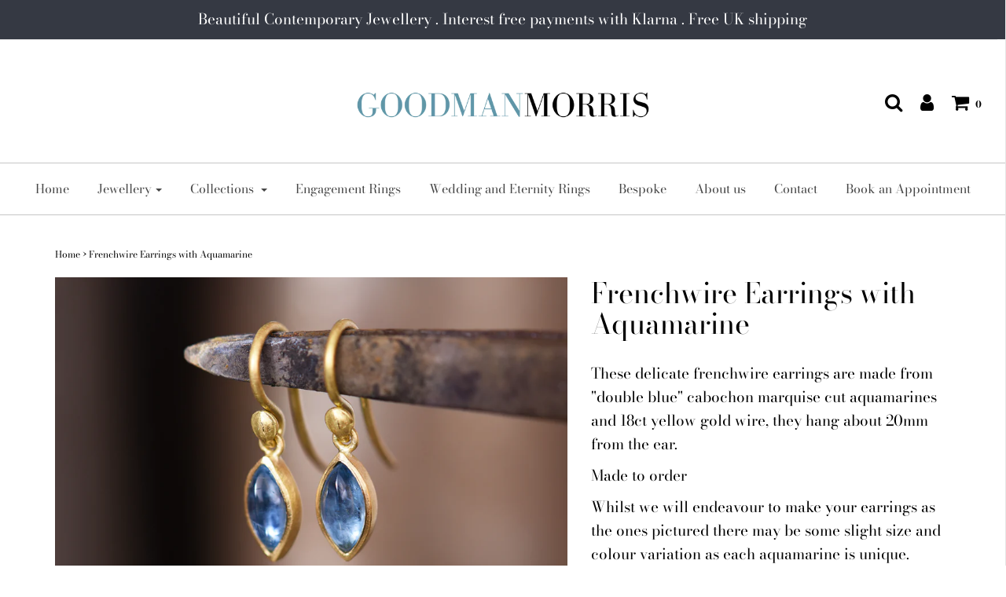

--- FILE ---
content_type: text/html; charset=utf-8
request_url: https://www.goodmanmorris.com/en-en/products/frenchwire-earrings
body_size: 19923
content:
<!DOCTYPE html>
<!--[if lt IE 7 ]><html class="no-js ie ie6" lang="en"> <![endif]-->
<!--[if IE 7 ]><html class="no-js ie ie7" lang="en"> <![endif]-->
<!--[if IE 8 ]><html class="no-js ie ie8" lang="en"> <![endif]-->
<!--[if (gte IE 9)|!(IE)]><!-->
<html class="no-js" lang="en">
<!--<![endif]-->

<head>

	<meta charset="utf-8">

	<!--[if lt IE 9]>
		<script src="//html5shim.googlecode.com/svn/trunk/html5.js"></script>
	<![endif]-->

	<title>
		Frenchwire Earrings with Aquamarine &ndash; Goodman Morris
	</title>
  <script async src="https://i.simpli.fi/dpx.js?cid=133914&action=100&segment=GoodmanMorrisSite&m=1&sifi_tuid=75200"></script>

	<script type="text/javascript">
		document.documentElement.className = document.documentElement.className.replace('no-js', 'js');
	</script>

	
	<meta name="description" content="These delicate frenchwire earrings are made from &quot;double blue&quot; cabochon marquise cut aquamarines and 18ct yellow gold wire, they hang about 20mm from the ear. Made to order Whilst we will endeavour to make your earrings as the ones pictured there may be some slight size and colour variation as each aquamarine is unique">
	

	
		<meta name="viewport" content="width=device-width, initial-scale=1, maximum-scale=1, user-scalable=0" />
	

	<meta property="og:site_name" content="Goodman Morris">
<meta property="og:url" content="https://www.goodmanmorris.com/en-en/products/frenchwire-earrings">
<meta property="og:title" content="Frenchwire Earrings with Aquamarine">
<meta property="og:type" content="product">
<meta property="og:description" content="These delicate frenchwire earrings are made from &quot;double blue&quot; cabochon marquise cut aquamarines and 18ct yellow gold wire, they hang about 20mm from the ear. Made to order Whilst we will endeavour to make your earrings as the ones pictured there may be some slight size and colour variation as each aquamarine is unique"><meta property="og:price:amount" content="952.00">
  <meta property="og:price:currency" content="GBP"><meta property="og:image" content="http://www.goodmanmorris.com/cdn/shop/products/DSC_1590_copy_1024x1024.jpg?v=1576167120"><meta property="og:image" content="http://www.goodmanmorris.com/cdn/shop/products/DSC_1603_copy_1024x1024.jpg?v=1576167120">
<meta property="og:image:secure_url" content="https://www.goodmanmorris.com/cdn/shop/products/DSC_1590_copy_1024x1024.jpg?v=1576167120"><meta property="og:image:secure_url" content="https://www.goodmanmorris.com/cdn/shop/products/DSC_1603_copy_1024x1024.jpg?v=1576167120">

<meta name="twitter:site" content="@GoodmanMorris">
<meta name="twitter:card" content="summary_large_image">
<meta name="twitter:title" content="Frenchwire Earrings with Aquamarine">
<meta name="twitter:description" content="These delicate frenchwire earrings are made from &quot;double blue&quot; cabochon marquise cut aquamarines and 18ct yellow gold wire, they hang about 20mm from the ear. Made to order Whilst we will endeavour to make your earrings as the ones pictured there may be some slight size and colour variation as each aquamarine is unique">

	<link rel="canonical" href="https://www.goodmanmorris.com/en-en/products/frenchwire-earrings" />

	<!-- CSS -->
	<link href="//www.goodmanmorris.com/cdn/shop/t/5/assets/plugins.css?v=98190687148231524711767870423" rel="stylesheet" type="text/css" media="all" /> <link href="//www.goodmanmorris.com/cdn/shop/t/5/assets/style.scss.css?v=62148566454143818521764764117" rel="stylesheet" type="text/css" media="all" />

	



	
		<link rel="shortcut icon" href="//www.goodmanmorris.com/cdn/shop/files/SYMBOL_no_background_bae0f287-c26b-476d-8cb9-c45e8f06f404_32x32.png?v=1614341801" type="image/png">
	

	<link rel="sitemap" type="application/xml" title="Sitemap" href="/sitemap.xml" />

	<script>window.performance && window.performance.mark && window.performance.mark('shopify.content_for_header.start');</script><meta name="facebook-domain-verification" content="0kmi21no18lzs66nu42poiw81lt529">
<meta name="facebook-domain-verification" content="o0ls3btsqd9st3pb9qbs6v9ti5rlav">
<meta id="shopify-digital-wallet" name="shopify-digital-wallet" content="/7805089/digital_wallets/dialog">
<meta name="shopify-checkout-api-token" content="2869b2e8dcec49599f1e39705d9afcd5">
<meta id="in-context-paypal-metadata" data-shop-id="7805089" data-venmo-supported="false" data-environment="production" data-locale="en_US" data-paypal-v4="true" data-currency="USD">
<link rel="alternate" hreflang="x-default" href="https://www.goodmanmorris.com/products/frenchwire-earrings">
<link rel="alternate" hreflang="en" href="https://www.goodmanmorris.com/products/frenchwire-earrings">
<link rel="alternate" hreflang="en-AX" href="https://www.goodmanmorris.com/en-eu/products/frenchwire-earrings">
<link rel="alternate" hreflang="en-AD" href="https://www.goodmanmorris.com/en-eu/products/frenchwire-earrings">
<link rel="alternate" hreflang="en-AT" href="https://www.goodmanmorris.com/en-eu/products/frenchwire-earrings">
<link rel="alternate" hreflang="en-BE" href="https://www.goodmanmorris.com/en-eu/products/frenchwire-earrings">
<link rel="alternate" hreflang="en-CY" href="https://www.goodmanmorris.com/en-eu/products/frenchwire-earrings">
<link rel="alternate" hreflang="en-EE" href="https://www.goodmanmorris.com/en-eu/products/frenchwire-earrings">
<link rel="alternate" hreflang="en-FI" href="https://www.goodmanmorris.com/en-eu/products/frenchwire-earrings">
<link rel="alternate" hreflang="en-FR" href="https://www.goodmanmorris.com/en-eu/products/frenchwire-earrings">
<link rel="alternate" hreflang="en-GF" href="https://www.goodmanmorris.com/en-eu/products/frenchwire-earrings">
<link rel="alternate" hreflang="en-TF" href="https://www.goodmanmorris.com/en-eu/products/frenchwire-earrings">
<link rel="alternate" hreflang="en-DE" href="https://www.goodmanmorris.com/en-eu/products/frenchwire-earrings">
<link rel="alternate" hreflang="en-GR" href="https://www.goodmanmorris.com/en-eu/products/frenchwire-earrings">
<link rel="alternate" hreflang="en-GP" href="https://www.goodmanmorris.com/en-eu/products/frenchwire-earrings">
<link rel="alternate" hreflang="en-VA" href="https://www.goodmanmorris.com/en-eu/products/frenchwire-earrings">
<link rel="alternate" hreflang="en-IE" href="https://www.goodmanmorris.com/en-eu/products/frenchwire-earrings">
<link rel="alternate" hreflang="en-IT" href="https://www.goodmanmorris.com/en-eu/products/frenchwire-earrings">
<link rel="alternate" hreflang="en-XK" href="https://www.goodmanmorris.com/en-eu/products/frenchwire-earrings">
<link rel="alternate" hreflang="en-LV" href="https://www.goodmanmorris.com/en-eu/products/frenchwire-earrings">
<link rel="alternate" hreflang="en-LT" href="https://www.goodmanmorris.com/en-eu/products/frenchwire-earrings">
<link rel="alternate" hreflang="en-LU" href="https://www.goodmanmorris.com/en-eu/products/frenchwire-earrings">
<link rel="alternate" hreflang="en-MT" href="https://www.goodmanmorris.com/en-eu/products/frenchwire-earrings">
<link rel="alternate" hreflang="en-MQ" href="https://www.goodmanmorris.com/en-eu/products/frenchwire-earrings">
<link rel="alternate" hreflang="en-YT" href="https://www.goodmanmorris.com/en-eu/products/frenchwire-earrings">
<link rel="alternate" hreflang="en-MC" href="https://www.goodmanmorris.com/en-eu/products/frenchwire-earrings">
<link rel="alternate" hreflang="en-ME" href="https://www.goodmanmorris.com/en-eu/products/frenchwire-earrings">
<link rel="alternate" hreflang="en-NL" href="https://www.goodmanmorris.com/en-eu/products/frenchwire-earrings">
<link rel="alternate" hreflang="en-PT" href="https://www.goodmanmorris.com/en-eu/products/frenchwire-earrings">
<link rel="alternate" hreflang="en-RE" href="https://www.goodmanmorris.com/en-eu/products/frenchwire-earrings">
<link rel="alternate" hreflang="en-BL" href="https://www.goodmanmorris.com/en-eu/products/frenchwire-earrings">
<link rel="alternate" hreflang="en-MF" href="https://www.goodmanmorris.com/en-eu/products/frenchwire-earrings">
<link rel="alternate" hreflang="en-PM" href="https://www.goodmanmorris.com/en-eu/products/frenchwire-earrings">
<link rel="alternate" hreflang="en-SM" href="https://www.goodmanmorris.com/en-eu/products/frenchwire-earrings">
<link rel="alternate" hreflang="en-SK" href="https://www.goodmanmorris.com/en-eu/products/frenchwire-earrings">
<link rel="alternate" hreflang="en-SI" href="https://www.goodmanmorris.com/en-eu/products/frenchwire-earrings">
<link rel="alternate" hreflang="en-ES" href="https://www.goodmanmorris.com/en-eu/products/frenchwire-earrings">
<link rel="alternate" hreflang="en-AC" href="https://www.goodmanmorris.com/en-en/products/frenchwire-earrings">
<link rel="alternate" hreflang="en-AE" href="https://www.goodmanmorris.com/en-en/products/frenchwire-earrings">
<link rel="alternate" hreflang="en-AF" href="https://www.goodmanmorris.com/en-en/products/frenchwire-earrings">
<link rel="alternate" hreflang="en-AG" href="https://www.goodmanmorris.com/en-en/products/frenchwire-earrings">
<link rel="alternate" hreflang="en-AI" href="https://www.goodmanmorris.com/en-en/products/frenchwire-earrings">
<link rel="alternate" hreflang="en-AL" href="https://www.goodmanmorris.com/en-en/products/frenchwire-earrings">
<link rel="alternate" hreflang="en-AM" href="https://www.goodmanmorris.com/en-en/products/frenchwire-earrings">
<link rel="alternate" hreflang="en-AO" href="https://www.goodmanmorris.com/en-en/products/frenchwire-earrings">
<link rel="alternate" hreflang="en-AR" href="https://www.goodmanmorris.com/en-en/products/frenchwire-earrings">
<link rel="alternate" hreflang="en-AU" href="https://www.goodmanmorris.com/en-en/products/frenchwire-earrings">
<link rel="alternate" hreflang="en-AW" href="https://www.goodmanmorris.com/en-en/products/frenchwire-earrings">
<link rel="alternate" hreflang="en-AZ" href="https://www.goodmanmorris.com/en-en/products/frenchwire-earrings">
<link rel="alternate" hreflang="en-BA" href="https://www.goodmanmorris.com/en-en/products/frenchwire-earrings">
<link rel="alternate" hreflang="en-BB" href="https://www.goodmanmorris.com/en-en/products/frenchwire-earrings">
<link rel="alternate" hreflang="en-BD" href="https://www.goodmanmorris.com/en-en/products/frenchwire-earrings">
<link rel="alternate" hreflang="en-BF" href="https://www.goodmanmorris.com/en-en/products/frenchwire-earrings">
<link rel="alternate" hreflang="en-BG" href="https://www.goodmanmorris.com/en-en/products/frenchwire-earrings">
<link rel="alternate" hreflang="en-BH" href="https://www.goodmanmorris.com/en-en/products/frenchwire-earrings">
<link rel="alternate" hreflang="en-BI" href="https://www.goodmanmorris.com/en-en/products/frenchwire-earrings">
<link rel="alternate" hreflang="en-BJ" href="https://www.goodmanmorris.com/en-en/products/frenchwire-earrings">
<link rel="alternate" hreflang="en-BM" href="https://www.goodmanmorris.com/en-en/products/frenchwire-earrings">
<link rel="alternate" hreflang="en-BN" href="https://www.goodmanmorris.com/en-en/products/frenchwire-earrings">
<link rel="alternate" hreflang="en-BO" href="https://www.goodmanmorris.com/en-en/products/frenchwire-earrings">
<link rel="alternate" hreflang="en-BQ" href="https://www.goodmanmorris.com/en-en/products/frenchwire-earrings">
<link rel="alternate" hreflang="en-BR" href="https://www.goodmanmorris.com/en-en/products/frenchwire-earrings">
<link rel="alternate" hreflang="en-BS" href="https://www.goodmanmorris.com/en-en/products/frenchwire-earrings">
<link rel="alternate" hreflang="en-BT" href="https://www.goodmanmorris.com/en-en/products/frenchwire-earrings">
<link rel="alternate" hreflang="en-BW" href="https://www.goodmanmorris.com/en-en/products/frenchwire-earrings">
<link rel="alternate" hreflang="en-BY" href="https://www.goodmanmorris.com/en-en/products/frenchwire-earrings">
<link rel="alternate" hreflang="en-BZ" href="https://www.goodmanmorris.com/en-en/products/frenchwire-earrings">
<link rel="alternate" hreflang="en-CA" href="https://www.goodmanmorris.com/en-en/products/frenchwire-earrings">
<link rel="alternate" hreflang="en-CC" href="https://www.goodmanmorris.com/en-en/products/frenchwire-earrings">
<link rel="alternate" hreflang="en-CD" href="https://www.goodmanmorris.com/en-en/products/frenchwire-earrings">
<link rel="alternate" hreflang="en-CF" href="https://www.goodmanmorris.com/en-en/products/frenchwire-earrings">
<link rel="alternate" hreflang="en-CG" href="https://www.goodmanmorris.com/en-en/products/frenchwire-earrings">
<link rel="alternate" hreflang="en-CH" href="https://www.goodmanmorris.com/en-en/products/frenchwire-earrings">
<link rel="alternate" hreflang="en-CI" href="https://www.goodmanmorris.com/en-en/products/frenchwire-earrings">
<link rel="alternate" hreflang="en-CK" href="https://www.goodmanmorris.com/en-en/products/frenchwire-earrings">
<link rel="alternate" hreflang="en-CL" href="https://www.goodmanmorris.com/en-en/products/frenchwire-earrings">
<link rel="alternate" hreflang="en-CM" href="https://www.goodmanmorris.com/en-en/products/frenchwire-earrings">
<link rel="alternate" hreflang="en-CN" href="https://www.goodmanmorris.com/en-en/products/frenchwire-earrings">
<link rel="alternate" hreflang="en-CO" href="https://www.goodmanmorris.com/en-en/products/frenchwire-earrings">
<link rel="alternate" hreflang="en-CR" href="https://www.goodmanmorris.com/en-en/products/frenchwire-earrings">
<link rel="alternate" hreflang="en-CV" href="https://www.goodmanmorris.com/en-en/products/frenchwire-earrings">
<link rel="alternate" hreflang="en-CW" href="https://www.goodmanmorris.com/en-en/products/frenchwire-earrings">
<link rel="alternate" hreflang="en-CX" href="https://www.goodmanmorris.com/en-en/products/frenchwire-earrings">
<link rel="alternate" hreflang="en-CZ" href="https://www.goodmanmorris.com/en-en/products/frenchwire-earrings">
<link rel="alternate" hreflang="en-DJ" href="https://www.goodmanmorris.com/en-en/products/frenchwire-earrings">
<link rel="alternate" hreflang="en-DK" href="https://www.goodmanmorris.com/en-en/products/frenchwire-earrings">
<link rel="alternate" hreflang="en-DM" href="https://www.goodmanmorris.com/en-en/products/frenchwire-earrings">
<link rel="alternate" hreflang="en-DO" href="https://www.goodmanmorris.com/en-en/products/frenchwire-earrings">
<link rel="alternate" hreflang="en-DZ" href="https://www.goodmanmorris.com/en-en/products/frenchwire-earrings">
<link rel="alternate" hreflang="en-EC" href="https://www.goodmanmorris.com/en-en/products/frenchwire-earrings">
<link rel="alternate" hreflang="en-EG" href="https://www.goodmanmorris.com/en-en/products/frenchwire-earrings">
<link rel="alternate" hreflang="en-EH" href="https://www.goodmanmorris.com/en-en/products/frenchwire-earrings">
<link rel="alternate" hreflang="en-ER" href="https://www.goodmanmorris.com/en-en/products/frenchwire-earrings">
<link rel="alternate" hreflang="en-ET" href="https://www.goodmanmorris.com/en-en/products/frenchwire-earrings">
<link rel="alternate" hreflang="en-FJ" href="https://www.goodmanmorris.com/en-en/products/frenchwire-earrings">
<link rel="alternate" hreflang="en-FK" href="https://www.goodmanmorris.com/en-en/products/frenchwire-earrings">
<link rel="alternate" hreflang="en-FO" href="https://www.goodmanmorris.com/en-en/products/frenchwire-earrings">
<link rel="alternate" hreflang="en-GA" href="https://www.goodmanmorris.com/en-en/products/frenchwire-earrings">
<link rel="alternate" hreflang="en-GD" href="https://www.goodmanmorris.com/en-en/products/frenchwire-earrings">
<link rel="alternate" hreflang="en-GE" href="https://www.goodmanmorris.com/en-en/products/frenchwire-earrings">
<link rel="alternate" hreflang="en-GG" href="https://www.goodmanmorris.com/en-en/products/frenchwire-earrings">
<link rel="alternate" hreflang="en-GH" href="https://www.goodmanmorris.com/en-en/products/frenchwire-earrings">
<link rel="alternate" hreflang="en-GI" href="https://www.goodmanmorris.com/en-en/products/frenchwire-earrings">
<link rel="alternate" hreflang="en-GL" href="https://www.goodmanmorris.com/en-en/products/frenchwire-earrings">
<link rel="alternate" hreflang="en-GM" href="https://www.goodmanmorris.com/en-en/products/frenchwire-earrings">
<link rel="alternate" hreflang="en-GN" href="https://www.goodmanmorris.com/en-en/products/frenchwire-earrings">
<link rel="alternate" hreflang="en-GQ" href="https://www.goodmanmorris.com/en-en/products/frenchwire-earrings">
<link rel="alternate" hreflang="en-GS" href="https://www.goodmanmorris.com/en-en/products/frenchwire-earrings">
<link rel="alternate" hreflang="en-GT" href="https://www.goodmanmorris.com/en-en/products/frenchwire-earrings">
<link rel="alternate" hreflang="en-GW" href="https://www.goodmanmorris.com/en-en/products/frenchwire-earrings">
<link rel="alternate" hreflang="en-GY" href="https://www.goodmanmorris.com/en-en/products/frenchwire-earrings">
<link rel="alternate" hreflang="en-HK" href="https://www.goodmanmorris.com/en-en/products/frenchwire-earrings">
<link rel="alternate" hreflang="en-HN" href="https://www.goodmanmorris.com/en-en/products/frenchwire-earrings">
<link rel="alternate" hreflang="en-HR" href="https://www.goodmanmorris.com/en-en/products/frenchwire-earrings">
<link rel="alternate" hreflang="en-HT" href="https://www.goodmanmorris.com/en-en/products/frenchwire-earrings">
<link rel="alternate" hreflang="en-HU" href="https://www.goodmanmorris.com/en-en/products/frenchwire-earrings">
<link rel="alternate" hreflang="en-ID" href="https://www.goodmanmorris.com/en-en/products/frenchwire-earrings">
<link rel="alternate" hreflang="en-IL" href="https://www.goodmanmorris.com/en-en/products/frenchwire-earrings">
<link rel="alternate" hreflang="en-IM" href="https://www.goodmanmorris.com/en-en/products/frenchwire-earrings">
<link rel="alternate" hreflang="en-IN" href="https://www.goodmanmorris.com/en-en/products/frenchwire-earrings">
<link rel="alternate" hreflang="en-IO" href="https://www.goodmanmorris.com/en-en/products/frenchwire-earrings">
<link rel="alternate" hreflang="en-IQ" href="https://www.goodmanmorris.com/en-en/products/frenchwire-earrings">
<link rel="alternate" hreflang="en-IS" href="https://www.goodmanmorris.com/en-en/products/frenchwire-earrings">
<link rel="alternate" hreflang="en-JE" href="https://www.goodmanmorris.com/en-en/products/frenchwire-earrings">
<link rel="alternate" hreflang="en-JM" href="https://www.goodmanmorris.com/en-en/products/frenchwire-earrings">
<link rel="alternate" hreflang="en-JO" href="https://www.goodmanmorris.com/en-en/products/frenchwire-earrings">
<link rel="alternate" hreflang="en-JP" href="https://www.goodmanmorris.com/en-en/products/frenchwire-earrings">
<link rel="alternate" hreflang="en-KE" href="https://www.goodmanmorris.com/en-en/products/frenchwire-earrings">
<link rel="alternate" hreflang="en-KG" href="https://www.goodmanmorris.com/en-en/products/frenchwire-earrings">
<link rel="alternate" hreflang="en-KH" href="https://www.goodmanmorris.com/en-en/products/frenchwire-earrings">
<link rel="alternate" hreflang="en-KI" href="https://www.goodmanmorris.com/en-en/products/frenchwire-earrings">
<link rel="alternate" hreflang="en-KM" href="https://www.goodmanmorris.com/en-en/products/frenchwire-earrings">
<link rel="alternate" hreflang="en-KN" href="https://www.goodmanmorris.com/en-en/products/frenchwire-earrings">
<link rel="alternate" hreflang="en-KR" href="https://www.goodmanmorris.com/en-en/products/frenchwire-earrings">
<link rel="alternate" hreflang="en-KW" href="https://www.goodmanmorris.com/en-en/products/frenchwire-earrings">
<link rel="alternate" hreflang="en-KY" href="https://www.goodmanmorris.com/en-en/products/frenchwire-earrings">
<link rel="alternate" hreflang="en-KZ" href="https://www.goodmanmorris.com/en-en/products/frenchwire-earrings">
<link rel="alternate" hreflang="en-LA" href="https://www.goodmanmorris.com/en-en/products/frenchwire-earrings">
<link rel="alternate" hreflang="en-LB" href="https://www.goodmanmorris.com/en-en/products/frenchwire-earrings">
<link rel="alternate" hreflang="en-LC" href="https://www.goodmanmorris.com/en-en/products/frenchwire-earrings">
<link rel="alternate" hreflang="en-LI" href="https://www.goodmanmorris.com/en-en/products/frenchwire-earrings">
<link rel="alternate" hreflang="en-LK" href="https://www.goodmanmorris.com/en-en/products/frenchwire-earrings">
<link rel="alternate" hreflang="en-LR" href="https://www.goodmanmorris.com/en-en/products/frenchwire-earrings">
<link rel="alternate" hreflang="en-LS" href="https://www.goodmanmorris.com/en-en/products/frenchwire-earrings">
<link rel="alternate" hreflang="en-LY" href="https://www.goodmanmorris.com/en-en/products/frenchwire-earrings">
<link rel="alternate" hreflang="en-MA" href="https://www.goodmanmorris.com/en-en/products/frenchwire-earrings">
<link rel="alternate" hreflang="en-MD" href="https://www.goodmanmorris.com/en-en/products/frenchwire-earrings">
<link rel="alternate" hreflang="en-MG" href="https://www.goodmanmorris.com/en-en/products/frenchwire-earrings">
<link rel="alternate" hreflang="en-MK" href="https://www.goodmanmorris.com/en-en/products/frenchwire-earrings">
<link rel="alternate" hreflang="en-ML" href="https://www.goodmanmorris.com/en-en/products/frenchwire-earrings">
<link rel="alternate" hreflang="en-MM" href="https://www.goodmanmorris.com/en-en/products/frenchwire-earrings">
<link rel="alternate" hreflang="en-MN" href="https://www.goodmanmorris.com/en-en/products/frenchwire-earrings">
<link rel="alternate" hreflang="en-MO" href="https://www.goodmanmorris.com/en-en/products/frenchwire-earrings">
<link rel="alternate" hreflang="en-MR" href="https://www.goodmanmorris.com/en-en/products/frenchwire-earrings">
<link rel="alternate" hreflang="en-MS" href="https://www.goodmanmorris.com/en-en/products/frenchwire-earrings">
<link rel="alternate" hreflang="en-MU" href="https://www.goodmanmorris.com/en-en/products/frenchwire-earrings">
<link rel="alternate" hreflang="en-MV" href="https://www.goodmanmorris.com/en-en/products/frenchwire-earrings">
<link rel="alternate" hreflang="en-MW" href="https://www.goodmanmorris.com/en-en/products/frenchwire-earrings">
<link rel="alternate" hreflang="en-MX" href="https://www.goodmanmorris.com/en-en/products/frenchwire-earrings">
<link rel="alternate" hreflang="en-MY" href="https://www.goodmanmorris.com/en-en/products/frenchwire-earrings">
<link rel="alternate" hreflang="en-MZ" href="https://www.goodmanmorris.com/en-en/products/frenchwire-earrings">
<link rel="alternate" hreflang="en-NA" href="https://www.goodmanmorris.com/en-en/products/frenchwire-earrings">
<link rel="alternate" hreflang="en-NC" href="https://www.goodmanmorris.com/en-en/products/frenchwire-earrings">
<link rel="alternate" hreflang="en-NE" href="https://www.goodmanmorris.com/en-en/products/frenchwire-earrings">
<link rel="alternate" hreflang="en-NF" href="https://www.goodmanmorris.com/en-en/products/frenchwire-earrings">
<link rel="alternate" hreflang="en-NG" href="https://www.goodmanmorris.com/en-en/products/frenchwire-earrings">
<link rel="alternate" hreflang="en-NI" href="https://www.goodmanmorris.com/en-en/products/frenchwire-earrings">
<link rel="alternate" hreflang="en-NO" href="https://www.goodmanmorris.com/en-en/products/frenchwire-earrings">
<link rel="alternate" hreflang="en-NP" href="https://www.goodmanmorris.com/en-en/products/frenchwire-earrings">
<link rel="alternate" hreflang="en-NR" href="https://www.goodmanmorris.com/en-en/products/frenchwire-earrings">
<link rel="alternate" hreflang="en-NU" href="https://www.goodmanmorris.com/en-en/products/frenchwire-earrings">
<link rel="alternate" hreflang="en-NZ" href="https://www.goodmanmorris.com/en-en/products/frenchwire-earrings">
<link rel="alternate" hreflang="en-OM" href="https://www.goodmanmorris.com/en-en/products/frenchwire-earrings">
<link rel="alternate" hreflang="en-PA" href="https://www.goodmanmorris.com/en-en/products/frenchwire-earrings">
<link rel="alternate" hreflang="en-PE" href="https://www.goodmanmorris.com/en-en/products/frenchwire-earrings">
<link rel="alternate" hreflang="en-PF" href="https://www.goodmanmorris.com/en-en/products/frenchwire-earrings">
<link rel="alternate" hreflang="en-PG" href="https://www.goodmanmorris.com/en-en/products/frenchwire-earrings">
<link rel="alternate" hreflang="en-PH" href="https://www.goodmanmorris.com/en-en/products/frenchwire-earrings">
<link rel="alternate" hreflang="en-PK" href="https://www.goodmanmorris.com/en-en/products/frenchwire-earrings">
<link rel="alternate" hreflang="en-PL" href="https://www.goodmanmorris.com/en-en/products/frenchwire-earrings">
<link rel="alternate" hreflang="en-PN" href="https://www.goodmanmorris.com/en-en/products/frenchwire-earrings">
<link rel="alternate" hreflang="en-PS" href="https://www.goodmanmorris.com/en-en/products/frenchwire-earrings">
<link rel="alternate" hreflang="en-PY" href="https://www.goodmanmorris.com/en-en/products/frenchwire-earrings">
<link rel="alternate" hreflang="en-QA" href="https://www.goodmanmorris.com/en-en/products/frenchwire-earrings">
<link rel="alternate" hreflang="en-RO" href="https://www.goodmanmorris.com/en-en/products/frenchwire-earrings">
<link rel="alternate" hreflang="en-RS" href="https://www.goodmanmorris.com/en-en/products/frenchwire-earrings">
<link rel="alternate" hreflang="en-RU" href="https://www.goodmanmorris.com/en-en/products/frenchwire-earrings">
<link rel="alternate" hreflang="en-RW" href="https://www.goodmanmorris.com/en-en/products/frenchwire-earrings">
<link rel="alternate" hreflang="en-SA" href="https://www.goodmanmorris.com/en-en/products/frenchwire-earrings">
<link rel="alternate" hreflang="en-SB" href="https://www.goodmanmorris.com/en-en/products/frenchwire-earrings">
<link rel="alternate" hreflang="en-SC" href="https://www.goodmanmorris.com/en-en/products/frenchwire-earrings">
<link rel="alternate" hreflang="en-SD" href="https://www.goodmanmorris.com/en-en/products/frenchwire-earrings">
<link rel="alternate" hreflang="en-SE" href="https://www.goodmanmorris.com/en-en/products/frenchwire-earrings">
<link rel="alternate" hreflang="en-SG" href="https://www.goodmanmorris.com/en-en/products/frenchwire-earrings">
<link rel="alternate" hreflang="en-SH" href="https://www.goodmanmorris.com/en-en/products/frenchwire-earrings">
<link rel="alternate" hreflang="en-SJ" href="https://www.goodmanmorris.com/en-en/products/frenchwire-earrings">
<link rel="alternate" hreflang="en-SL" href="https://www.goodmanmorris.com/en-en/products/frenchwire-earrings">
<link rel="alternate" hreflang="en-SN" href="https://www.goodmanmorris.com/en-en/products/frenchwire-earrings">
<link rel="alternate" hreflang="en-SO" href="https://www.goodmanmorris.com/en-en/products/frenchwire-earrings">
<link rel="alternate" hreflang="en-SR" href="https://www.goodmanmorris.com/en-en/products/frenchwire-earrings">
<link rel="alternate" hreflang="en-SS" href="https://www.goodmanmorris.com/en-en/products/frenchwire-earrings">
<link rel="alternate" hreflang="en-ST" href="https://www.goodmanmorris.com/en-en/products/frenchwire-earrings">
<link rel="alternate" hreflang="en-SV" href="https://www.goodmanmorris.com/en-en/products/frenchwire-earrings">
<link rel="alternate" hreflang="en-SX" href="https://www.goodmanmorris.com/en-en/products/frenchwire-earrings">
<link rel="alternate" hreflang="en-SZ" href="https://www.goodmanmorris.com/en-en/products/frenchwire-earrings">
<link rel="alternate" hreflang="en-TA" href="https://www.goodmanmorris.com/en-en/products/frenchwire-earrings">
<link rel="alternate" hreflang="en-TC" href="https://www.goodmanmorris.com/en-en/products/frenchwire-earrings">
<link rel="alternate" hreflang="en-TD" href="https://www.goodmanmorris.com/en-en/products/frenchwire-earrings">
<link rel="alternate" hreflang="en-TG" href="https://www.goodmanmorris.com/en-en/products/frenchwire-earrings">
<link rel="alternate" hreflang="en-TH" href="https://www.goodmanmorris.com/en-en/products/frenchwire-earrings">
<link rel="alternate" hreflang="en-TJ" href="https://www.goodmanmorris.com/en-en/products/frenchwire-earrings">
<link rel="alternate" hreflang="en-TK" href="https://www.goodmanmorris.com/en-en/products/frenchwire-earrings">
<link rel="alternate" hreflang="en-TL" href="https://www.goodmanmorris.com/en-en/products/frenchwire-earrings">
<link rel="alternate" hreflang="en-TM" href="https://www.goodmanmorris.com/en-en/products/frenchwire-earrings">
<link rel="alternate" hreflang="en-TN" href="https://www.goodmanmorris.com/en-en/products/frenchwire-earrings">
<link rel="alternate" hreflang="en-TO" href="https://www.goodmanmorris.com/en-en/products/frenchwire-earrings">
<link rel="alternate" hreflang="en-TR" href="https://www.goodmanmorris.com/en-en/products/frenchwire-earrings">
<link rel="alternate" hreflang="en-TT" href="https://www.goodmanmorris.com/en-en/products/frenchwire-earrings">
<link rel="alternate" hreflang="en-TV" href="https://www.goodmanmorris.com/en-en/products/frenchwire-earrings">
<link rel="alternate" hreflang="en-TW" href="https://www.goodmanmorris.com/en-en/products/frenchwire-earrings">
<link rel="alternate" hreflang="en-TZ" href="https://www.goodmanmorris.com/en-en/products/frenchwire-earrings">
<link rel="alternate" hreflang="en-UA" href="https://www.goodmanmorris.com/en-en/products/frenchwire-earrings">
<link rel="alternate" hreflang="en-UG" href="https://www.goodmanmorris.com/en-en/products/frenchwire-earrings">
<link rel="alternate" hreflang="en-UM" href="https://www.goodmanmorris.com/en-en/products/frenchwire-earrings">
<link rel="alternate" hreflang="en-UY" href="https://www.goodmanmorris.com/en-en/products/frenchwire-earrings">
<link rel="alternate" hreflang="en-UZ" href="https://www.goodmanmorris.com/en-en/products/frenchwire-earrings">
<link rel="alternate" hreflang="en-VC" href="https://www.goodmanmorris.com/en-en/products/frenchwire-earrings">
<link rel="alternate" hreflang="en-VE" href="https://www.goodmanmorris.com/en-en/products/frenchwire-earrings">
<link rel="alternate" hreflang="en-VG" href="https://www.goodmanmorris.com/en-en/products/frenchwire-earrings">
<link rel="alternate" hreflang="en-VN" href="https://www.goodmanmorris.com/en-en/products/frenchwire-earrings">
<link rel="alternate" hreflang="en-VU" href="https://www.goodmanmorris.com/en-en/products/frenchwire-earrings">
<link rel="alternate" hreflang="en-WF" href="https://www.goodmanmorris.com/en-en/products/frenchwire-earrings">
<link rel="alternate" hreflang="en-WS" href="https://www.goodmanmorris.com/en-en/products/frenchwire-earrings">
<link rel="alternate" hreflang="en-YE" href="https://www.goodmanmorris.com/en-en/products/frenchwire-earrings">
<link rel="alternate" hreflang="en-ZA" href="https://www.goodmanmorris.com/en-en/products/frenchwire-earrings">
<link rel="alternate" hreflang="en-ZM" href="https://www.goodmanmorris.com/en-en/products/frenchwire-earrings">
<link rel="alternate" hreflang="en-ZW" href="https://www.goodmanmorris.com/en-en/products/frenchwire-earrings">
<link rel="alternate" hreflang="en-US" href="https://www.goodmanmorris.com/en-us/products/frenchwire-earrings">
<link rel="alternate" type="application/json+oembed" href="https://www.goodmanmorris.com/en-en/products/frenchwire-earrings.oembed">
<script async="async" src="/checkouts/internal/preloads.js?locale=en-BM"></script>
<link rel="preconnect" href="https://shop.app" crossorigin="anonymous">
<script async="async" src="https://shop.app/checkouts/internal/preloads.js?locale=en-BM&shop_id=7805089" crossorigin="anonymous"></script>
<script id="apple-pay-shop-capabilities" type="application/json">{"shopId":7805089,"countryCode":"GB","currencyCode":"USD","merchantCapabilities":["supports3DS"],"merchantId":"gid:\/\/shopify\/Shop\/7805089","merchantName":"Goodman Morris","requiredBillingContactFields":["postalAddress","email"],"requiredShippingContactFields":["postalAddress","email"],"shippingType":"shipping","supportedNetworks":["visa","maestro","masterCard","amex","discover","elo"],"total":{"type":"pending","label":"Goodman Morris","amount":"1.00"},"shopifyPaymentsEnabled":true,"supportsSubscriptions":true}</script>
<script id="shopify-features" type="application/json">{"accessToken":"2869b2e8dcec49599f1e39705d9afcd5","betas":["rich-media-storefront-analytics"],"domain":"www.goodmanmorris.com","predictiveSearch":true,"shopId":7805089,"locale":"en"}</script>
<script>var Shopify = Shopify || {};
Shopify.shop = "goodman-morris.myshopify.com";
Shopify.locale = "en";
Shopify.currency = {"active":"USD","rate":"1.3697478"};
Shopify.country = "BM";
Shopify.theme = {"name":"Envy","id":16744677427,"schema_name":"Envy","schema_version":"17","theme_store_id":411,"role":"main"};
Shopify.theme.handle = "null";
Shopify.theme.style = {"id":null,"handle":null};
Shopify.cdnHost = "www.goodmanmorris.com/cdn";
Shopify.routes = Shopify.routes || {};
Shopify.routes.root = "/en-en/";</script>
<script type="module">!function(o){(o.Shopify=o.Shopify||{}).modules=!0}(window);</script>
<script>!function(o){function n(){var o=[];function n(){o.push(Array.prototype.slice.apply(arguments))}return n.q=o,n}var t=o.Shopify=o.Shopify||{};t.loadFeatures=n(),t.autoloadFeatures=n()}(window);</script>
<script>
  window.ShopifyPay = window.ShopifyPay || {};
  window.ShopifyPay.apiHost = "shop.app\/pay";
  window.ShopifyPay.redirectState = null;
</script>
<script id="shop-js-analytics" type="application/json">{"pageType":"product"}</script>
<script defer="defer" async type="module" src="//www.goodmanmorris.com/cdn/shopifycloud/shop-js/modules/v2/client.init-shop-cart-sync_BT-GjEfc.en.esm.js"></script>
<script defer="defer" async type="module" src="//www.goodmanmorris.com/cdn/shopifycloud/shop-js/modules/v2/chunk.common_D58fp_Oc.esm.js"></script>
<script defer="defer" async type="module" src="//www.goodmanmorris.com/cdn/shopifycloud/shop-js/modules/v2/chunk.modal_xMitdFEc.esm.js"></script>
<script type="module">
  await import("//www.goodmanmorris.com/cdn/shopifycloud/shop-js/modules/v2/client.init-shop-cart-sync_BT-GjEfc.en.esm.js");
await import("//www.goodmanmorris.com/cdn/shopifycloud/shop-js/modules/v2/chunk.common_D58fp_Oc.esm.js");
await import("//www.goodmanmorris.com/cdn/shopifycloud/shop-js/modules/v2/chunk.modal_xMitdFEc.esm.js");

  window.Shopify.SignInWithShop?.initShopCartSync?.({"fedCMEnabled":true,"windoidEnabled":true});

</script>
<script>
  window.Shopify = window.Shopify || {};
  if (!window.Shopify.featureAssets) window.Shopify.featureAssets = {};
  window.Shopify.featureAssets['shop-js'] = {"shop-cart-sync":["modules/v2/client.shop-cart-sync_DZOKe7Ll.en.esm.js","modules/v2/chunk.common_D58fp_Oc.esm.js","modules/v2/chunk.modal_xMitdFEc.esm.js"],"init-fed-cm":["modules/v2/client.init-fed-cm_B6oLuCjv.en.esm.js","modules/v2/chunk.common_D58fp_Oc.esm.js","modules/v2/chunk.modal_xMitdFEc.esm.js"],"shop-cash-offers":["modules/v2/client.shop-cash-offers_D2sdYoxE.en.esm.js","modules/v2/chunk.common_D58fp_Oc.esm.js","modules/v2/chunk.modal_xMitdFEc.esm.js"],"shop-login-button":["modules/v2/client.shop-login-button_QeVjl5Y3.en.esm.js","modules/v2/chunk.common_D58fp_Oc.esm.js","modules/v2/chunk.modal_xMitdFEc.esm.js"],"pay-button":["modules/v2/client.pay-button_DXTOsIq6.en.esm.js","modules/v2/chunk.common_D58fp_Oc.esm.js","modules/v2/chunk.modal_xMitdFEc.esm.js"],"shop-button":["modules/v2/client.shop-button_DQZHx9pm.en.esm.js","modules/v2/chunk.common_D58fp_Oc.esm.js","modules/v2/chunk.modal_xMitdFEc.esm.js"],"avatar":["modules/v2/client.avatar_BTnouDA3.en.esm.js"],"init-windoid":["modules/v2/client.init-windoid_CR1B-cfM.en.esm.js","modules/v2/chunk.common_D58fp_Oc.esm.js","modules/v2/chunk.modal_xMitdFEc.esm.js"],"init-shop-for-new-customer-accounts":["modules/v2/client.init-shop-for-new-customer-accounts_C_vY_xzh.en.esm.js","modules/v2/client.shop-login-button_QeVjl5Y3.en.esm.js","modules/v2/chunk.common_D58fp_Oc.esm.js","modules/v2/chunk.modal_xMitdFEc.esm.js"],"init-shop-email-lookup-coordinator":["modules/v2/client.init-shop-email-lookup-coordinator_BI7n9ZSv.en.esm.js","modules/v2/chunk.common_D58fp_Oc.esm.js","modules/v2/chunk.modal_xMitdFEc.esm.js"],"init-shop-cart-sync":["modules/v2/client.init-shop-cart-sync_BT-GjEfc.en.esm.js","modules/v2/chunk.common_D58fp_Oc.esm.js","modules/v2/chunk.modal_xMitdFEc.esm.js"],"shop-toast-manager":["modules/v2/client.shop-toast-manager_DiYdP3xc.en.esm.js","modules/v2/chunk.common_D58fp_Oc.esm.js","modules/v2/chunk.modal_xMitdFEc.esm.js"],"init-customer-accounts":["modules/v2/client.init-customer-accounts_D9ZNqS-Q.en.esm.js","modules/v2/client.shop-login-button_QeVjl5Y3.en.esm.js","modules/v2/chunk.common_D58fp_Oc.esm.js","modules/v2/chunk.modal_xMitdFEc.esm.js"],"init-customer-accounts-sign-up":["modules/v2/client.init-customer-accounts-sign-up_iGw4briv.en.esm.js","modules/v2/client.shop-login-button_QeVjl5Y3.en.esm.js","modules/v2/chunk.common_D58fp_Oc.esm.js","modules/v2/chunk.modal_xMitdFEc.esm.js"],"shop-follow-button":["modules/v2/client.shop-follow-button_CqMgW2wH.en.esm.js","modules/v2/chunk.common_D58fp_Oc.esm.js","modules/v2/chunk.modal_xMitdFEc.esm.js"],"checkout-modal":["modules/v2/client.checkout-modal_xHeaAweL.en.esm.js","modules/v2/chunk.common_D58fp_Oc.esm.js","modules/v2/chunk.modal_xMitdFEc.esm.js"],"shop-login":["modules/v2/client.shop-login_D91U-Q7h.en.esm.js","modules/v2/chunk.common_D58fp_Oc.esm.js","modules/v2/chunk.modal_xMitdFEc.esm.js"],"lead-capture":["modules/v2/client.lead-capture_BJmE1dJe.en.esm.js","modules/v2/chunk.common_D58fp_Oc.esm.js","modules/v2/chunk.modal_xMitdFEc.esm.js"],"payment-terms":["modules/v2/client.payment-terms_Ci9AEqFq.en.esm.js","modules/v2/chunk.common_D58fp_Oc.esm.js","modules/v2/chunk.modal_xMitdFEc.esm.js"]};
</script>
<script>(function() {
  var isLoaded = false;
  function asyncLoad() {
    if (isLoaded) return;
    isLoaded = true;
    var urls = ["https:\/\/chimpstatic.com\/mcjs-connected\/js\/users\/5404b9c9fb73de29a89a7d536\/c2a734977458551d32a375e60.js?shop=goodman-morris.myshopify.com"];
    for (var i = 0; i < urls.length; i++) {
      var s = document.createElement('script');
      s.type = 'text/javascript';
      s.async = true;
      s.src = urls[i];
      var x = document.getElementsByTagName('script')[0];
      x.parentNode.insertBefore(s, x);
    }
  };
  if(window.attachEvent) {
    window.attachEvent('onload', asyncLoad);
  } else {
    window.addEventListener('load', asyncLoad, false);
  }
})();</script>
<script id="__st">var __st={"a":7805089,"offset":0,"reqid":"fc0b8933-1913-4dea-bd51-318c779098b6-1769044528","pageurl":"www.goodmanmorris.com\/en-en\/products\/frenchwire-earrings","u":"c752e1b6b6ef","p":"product","rtyp":"product","rid":4379776450698};</script>
<script>window.ShopifyPaypalV4VisibilityTracking = true;</script>
<script id="captcha-bootstrap">!function(){'use strict';const t='contact',e='account',n='new_comment',o=[[t,t],['blogs',n],['comments',n],[t,'customer']],c=[[e,'customer_login'],[e,'guest_login'],[e,'recover_customer_password'],[e,'create_customer']],r=t=>t.map((([t,e])=>`form[action*='/${t}']:not([data-nocaptcha='true']) input[name='form_type'][value='${e}']`)).join(','),a=t=>()=>t?[...document.querySelectorAll(t)].map((t=>t.form)):[];function s(){const t=[...o],e=r(t);return a(e)}const i='password',u='form_key',d=['recaptcha-v3-token','g-recaptcha-response','h-captcha-response',i],f=()=>{try{return window.sessionStorage}catch{return}},m='__shopify_v',_=t=>t.elements[u];function p(t,e,n=!1){try{const o=window.sessionStorage,c=JSON.parse(o.getItem(e)),{data:r}=function(t){const{data:e,action:n}=t;return t[m]||n?{data:e,action:n}:{data:t,action:n}}(c);for(const[e,n]of Object.entries(r))t.elements[e]&&(t.elements[e].value=n);n&&o.removeItem(e)}catch(o){console.error('form repopulation failed',{error:o})}}const l='form_type',E='cptcha';function T(t){t.dataset[E]=!0}const w=window,h=w.document,L='Shopify',v='ce_forms',y='captcha';let A=!1;((t,e)=>{const n=(g='f06e6c50-85a8-45c8-87d0-21a2b65856fe',I='https://cdn.shopify.com/shopifycloud/storefront-forms-hcaptcha/ce_storefront_forms_captcha_hcaptcha.v1.5.2.iife.js',D={infoText:'Protected by hCaptcha',privacyText:'Privacy',termsText:'Terms'},(t,e,n)=>{const o=w[L][v],c=o.bindForm;if(c)return c(t,g,e,D).then(n);var r;o.q.push([[t,g,e,D],n]),r=I,A||(h.body.append(Object.assign(h.createElement('script'),{id:'captcha-provider',async:!0,src:r})),A=!0)});var g,I,D;w[L]=w[L]||{},w[L][v]=w[L][v]||{},w[L][v].q=[],w[L][y]=w[L][y]||{},w[L][y].protect=function(t,e){n(t,void 0,e),T(t)},Object.freeze(w[L][y]),function(t,e,n,w,h,L){const[v,y,A,g]=function(t,e,n){const i=e?o:[],u=t?c:[],d=[...i,...u],f=r(d),m=r(i),_=r(d.filter((([t,e])=>n.includes(e))));return[a(f),a(m),a(_),s()]}(w,h,L),I=t=>{const e=t.target;return e instanceof HTMLFormElement?e:e&&e.form},D=t=>v().includes(t);t.addEventListener('submit',(t=>{const e=I(t);if(!e)return;const n=D(e)&&!e.dataset.hcaptchaBound&&!e.dataset.recaptchaBound,o=_(e),c=g().includes(e)&&(!o||!o.value);(n||c)&&t.preventDefault(),c&&!n&&(function(t){try{if(!f())return;!function(t){const e=f();if(!e)return;const n=_(t);if(!n)return;const o=n.value;o&&e.removeItem(o)}(t);const e=Array.from(Array(32),(()=>Math.random().toString(36)[2])).join('');!function(t,e){_(t)||t.append(Object.assign(document.createElement('input'),{type:'hidden',name:u})),t.elements[u].value=e}(t,e),function(t,e){const n=f();if(!n)return;const o=[...t.querySelectorAll(`input[type='${i}']`)].map((({name:t})=>t)),c=[...d,...o],r={};for(const[a,s]of new FormData(t).entries())c.includes(a)||(r[a]=s);n.setItem(e,JSON.stringify({[m]:1,action:t.action,data:r}))}(t,e)}catch(e){console.error('failed to persist form',e)}}(e),e.submit())}));const S=(t,e)=>{t&&!t.dataset[E]&&(n(t,e.some((e=>e===t))),T(t))};for(const o of['focusin','change'])t.addEventListener(o,(t=>{const e=I(t);D(e)&&S(e,y())}));const B=e.get('form_key'),M=e.get(l),P=B&&M;t.addEventListener('DOMContentLoaded',(()=>{const t=y();if(P)for(const e of t)e.elements[l].value===M&&p(e,B);[...new Set([...A(),...v().filter((t=>'true'===t.dataset.shopifyCaptcha))])].forEach((e=>S(e,t)))}))}(h,new URLSearchParams(w.location.search),n,t,e,['guest_login'])})(!0,!0)}();</script>
<script integrity="sha256-4kQ18oKyAcykRKYeNunJcIwy7WH5gtpwJnB7kiuLZ1E=" data-source-attribution="shopify.loadfeatures" defer="defer" src="//www.goodmanmorris.com/cdn/shopifycloud/storefront/assets/storefront/load_feature-a0a9edcb.js" crossorigin="anonymous"></script>
<script crossorigin="anonymous" defer="defer" src="//www.goodmanmorris.com/cdn/shopifycloud/storefront/assets/shopify_pay/storefront-65b4c6d7.js?v=20250812"></script>
<script data-source-attribution="shopify.dynamic_checkout.dynamic.init">var Shopify=Shopify||{};Shopify.PaymentButton=Shopify.PaymentButton||{isStorefrontPortableWallets:!0,init:function(){window.Shopify.PaymentButton.init=function(){};var t=document.createElement("script");t.src="https://www.goodmanmorris.com/cdn/shopifycloud/portable-wallets/latest/portable-wallets.en.js",t.type="module",document.head.appendChild(t)}};
</script>
<script data-source-attribution="shopify.dynamic_checkout.buyer_consent">
  function portableWalletsHideBuyerConsent(e){var t=document.getElementById("shopify-buyer-consent"),n=document.getElementById("shopify-subscription-policy-button");t&&n&&(t.classList.add("hidden"),t.setAttribute("aria-hidden","true"),n.removeEventListener("click",e))}function portableWalletsShowBuyerConsent(e){var t=document.getElementById("shopify-buyer-consent"),n=document.getElementById("shopify-subscription-policy-button");t&&n&&(t.classList.remove("hidden"),t.removeAttribute("aria-hidden"),n.addEventListener("click",e))}window.Shopify?.PaymentButton&&(window.Shopify.PaymentButton.hideBuyerConsent=portableWalletsHideBuyerConsent,window.Shopify.PaymentButton.showBuyerConsent=portableWalletsShowBuyerConsent);
</script>
<script data-source-attribution="shopify.dynamic_checkout.cart.bootstrap">document.addEventListener("DOMContentLoaded",(function(){function t(){return document.querySelector("shopify-accelerated-checkout-cart, shopify-accelerated-checkout")}if(t())Shopify.PaymentButton.init();else{new MutationObserver((function(e,n){t()&&(Shopify.PaymentButton.init(),n.disconnect())})).observe(document.body,{childList:!0,subtree:!0})}}));
</script>
<link id="shopify-accelerated-checkout-styles" rel="stylesheet" media="screen" href="https://www.goodmanmorris.com/cdn/shopifycloud/portable-wallets/latest/accelerated-checkout-backwards-compat.css" crossorigin="anonymous">
<style id="shopify-accelerated-checkout-cart">
        #shopify-buyer-consent {
  margin-top: 1em;
  display: inline-block;
  width: 100%;
}

#shopify-buyer-consent.hidden {
  display: none;
}

#shopify-subscription-policy-button {
  background: none;
  border: none;
  padding: 0;
  text-decoration: underline;
  font-size: inherit;
  cursor: pointer;
}

#shopify-subscription-policy-button::before {
  box-shadow: none;
}

      </style>

<script>window.performance && window.performance.mark && window.performance.mark('shopify.content_for_header.end');</script>

	<script type="text/javascript">
	window.lazySizesConfig = window.lazySizesConfig || {};
	window.lazySizesConfig.rias = window.lazySizesConfig.rias || {};

	// configure available widths to replace with the {width} placeholder
	window.lazySizesConfig.rias.widths = [150, 300, 600, 900, 1200, 1500, 1800, 2100];
	</script>

	

	<script src="//www.goodmanmorris.com/cdn/shop/t/5/assets/jquery-1.11.0.min.js?v=74721525869110791951530011536" type="text/javascript"></script>
	<script src="//www.goodmanmorris.com/cdn/shop/t/5/assets/plugins.js?v=71121912855967828941530011537" type="text/javascript"></script>
	<script src="//www.goodmanmorris.com/cdn/shop/t/5/assets/custom.js?v=107924496862441053901644605657" type="text/javascript"></script>
	<script src="//www.goodmanmorris.com/cdn/shop/t/5/assets/sections.js?v=60328890197104990621530011541" type="text/javascript"></script>
<meta name="p:domain_verify" content="62c12b0fcf845c8b50bec8e7df4fe14d"/>
  <meta name="google-site-verification" content="hRlWBXkFZ5xZ_kSbQPlCTMEh4PXHE3mvRhgY_gaVPoo" />
<link href="https://monorail-edge.shopifysvc.com" rel="dns-prefetch">
<script>(function(){if ("sendBeacon" in navigator && "performance" in window) {try {var session_token_from_headers = performance.getEntriesByType('navigation')[0].serverTiming.find(x => x.name == '_s').description;} catch {var session_token_from_headers = undefined;}var session_cookie_matches = document.cookie.match(/_shopify_s=([^;]*)/);var session_token_from_cookie = session_cookie_matches && session_cookie_matches.length === 2 ? session_cookie_matches[1] : "";var session_token = session_token_from_headers || session_token_from_cookie || "";function handle_abandonment_event(e) {var entries = performance.getEntries().filter(function(entry) {return /monorail-edge.shopifysvc.com/.test(entry.name);});if (!window.abandonment_tracked && entries.length === 0) {window.abandonment_tracked = true;var currentMs = Date.now();var navigation_start = performance.timing.navigationStart;var payload = {shop_id: 7805089,url: window.location.href,navigation_start,duration: currentMs - navigation_start,session_token,page_type: "product"};window.navigator.sendBeacon("https://monorail-edge.shopifysvc.com/v1/produce", JSON.stringify({schema_id: "online_store_buyer_site_abandonment/1.1",payload: payload,metadata: {event_created_at_ms: currentMs,event_sent_at_ms: currentMs}}));}}window.addEventListener('pagehide', handle_abandonment_event);}}());</script>
<script id="web-pixels-manager-setup">(function e(e,d,r,n,o){if(void 0===o&&(o={}),!Boolean(null===(a=null===(i=window.Shopify)||void 0===i?void 0:i.analytics)||void 0===a?void 0:a.replayQueue)){var i,a;window.Shopify=window.Shopify||{};var t=window.Shopify;t.analytics=t.analytics||{};var s=t.analytics;s.replayQueue=[],s.publish=function(e,d,r){return s.replayQueue.push([e,d,r]),!0};try{self.performance.mark("wpm:start")}catch(e){}var l=function(){var e={modern:/Edge?\/(1{2}[4-9]|1[2-9]\d|[2-9]\d{2}|\d{4,})\.\d+(\.\d+|)|Firefox\/(1{2}[4-9]|1[2-9]\d|[2-9]\d{2}|\d{4,})\.\d+(\.\d+|)|Chrom(ium|e)\/(9{2}|\d{3,})\.\d+(\.\d+|)|(Maci|X1{2}).+ Version\/(15\.\d+|(1[6-9]|[2-9]\d|\d{3,})\.\d+)([,.]\d+|)( \(\w+\)|)( Mobile\/\w+|) Safari\/|Chrome.+OPR\/(9{2}|\d{3,})\.\d+\.\d+|(CPU[ +]OS|iPhone[ +]OS|CPU[ +]iPhone|CPU IPhone OS|CPU iPad OS)[ +]+(15[._]\d+|(1[6-9]|[2-9]\d|\d{3,})[._]\d+)([._]\d+|)|Android:?[ /-](13[3-9]|1[4-9]\d|[2-9]\d{2}|\d{4,})(\.\d+|)(\.\d+|)|Android.+Firefox\/(13[5-9]|1[4-9]\d|[2-9]\d{2}|\d{4,})\.\d+(\.\d+|)|Android.+Chrom(ium|e)\/(13[3-9]|1[4-9]\d|[2-9]\d{2}|\d{4,})\.\d+(\.\d+|)|SamsungBrowser\/([2-9]\d|\d{3,})\.\d+/,legacy:/Edge?\/(1[6-9]|[2-9]\d|\d{3,})\.\d+(\.\d+|)|Firefox\/(5[4-9]|[6-9]\d|\d{3,})\.\d+(\.\d+|)|Chrom(ium|e)\/(5[1-9]|[6-9]\d|\d{3,})\.\d+(\.\d+|)([\d.]+$|.*Safari\/(?![\d.]+ Edge\/[\d.]+$))|(Maci|X1{2}).+ Version\/(10\.\d+|(1[1-9]|[2-9]\d|\d{3,})\.\d+)([,.]\d+|)( \(\w+\)|)( Mobile\/\w+|) Safari\/|Chrome.+OPR\/(3[89]|[4-9]\d|\d{3,})\.\d+\.\d+|(CPU[ +]OS|iPhone[ +]OS|CPU[ +]iPhone|CPU IPhone OS|CPU iPad OS)[ +]+(10[._]\d+|(1[1-9]|[2-9]\d|\d{3,})[._]\d+)([._]\d+|)|Android:?[ /-](13[3-9]|1[4-9]\d|[2-9]\d{2}|\d{4,})(\.\d+|)(\.\d+|)|Mobile Safari.+OPR\/([89]\d|\d{3,})\.\d+\.\d+|Android.+Firefox\/(13[5-9]|1[4-9]\d|[2-9]\d{2}|\d{4,})\.\d+(\.\d+|)|Android.+Chrom(ium|e)\/(13[3-9]|1[4-9]\d|[2-9]\d{2}|\d{4,})\.\d+(\.\d+|)|Android.+(UC? ?Browser|UCWEB|U3)[ /]?(15\.([5-9]|\d{2,})|(1[6-9]|[2-9]\d|\d{3,})\.\d+)\.\d+|SamsungBrowser\/(5\.\d+|([6-9]|\d{2,})\.\d+)|Android.+MQ{2}Browser\/(14(\.(9|\d{2,})|)|(1[5-9]|[2-9]\d|\d{3,})(\.\d+|))(\.\d+|)|K[Aa][Ii]OS\/(3\.\d+|([4-9]|\d{2,})\.\d+)(\.\d+|)/},d=e.modern,r=e.legacy,n=navigator.userAgent;return n.match(d)?"modern":n.match(r)?"legacy":"unknown"}(),u="modern"===l?"modern":"legacy",c=(null!=n?n:{modern:"",legacy:""})[u],f=function(e){return[e.baseUrl,"/wpm","/b",e.hashVersion,"modern"===e.buildTarget?"m":"l",".js"].join("")}({baseUrl:d,hashVersion:r,buildTarget:u}),m=function(e){var d=e.version,r=e.bundleTarget,n=e.surface,o=e.pageUrl,i=e.monorailEndpoint;return{emit:function(e){var a=e.status,t=e.errorMsg,s=(new Date).getTime(),l=JSON.stringify({metadata:{event_sent_at_ms:s},events:[{schema_id:"web_pixels_manager_load/3.1",payload:{version:d,bundle_target:r,page_url:o,status:a,surface:n,error_msg:t},metadata:{event_created_at_ms:s}}]});if(!i)return console&&console.warn&&console.warn("[Web Pixels Manager] No Monorail endpoint provided, skipping logging."),!1;try{return self.navigator.sendBeacon.bind(self.navigator)(i,l)}catch(e){}var u=new XMLHttpRequest;try{return u.open("POST",i,!0),u.setRequestHeader("Content-Type","text/plain"),u.send(l),!0}catch(e){return console&&console.warn&&console.warn("[Web Pixels Manager] Got an unhandled error while logging to Monorail."),!1}}}}({version:r,bundleTarget:l,surface:e.surface,pageUrl:self.location.href,monorailEndpoint:e.monorailEndpoint});try{o.browserTarget=l,function(e){var d=e.src,r=e.async,n=void 0===r||r,o=e.onload,i=e.onerror,a=e.sri,t=e.scriptDataAttributes,s=void 0===t?{}:t,l=document.createElement("script"),u=document.querySelector("head"),c=document.querySelector("body");if(l.async=n,l.src=d,a&&(l.integrity=a,l.crossOrigin="anonymous"),s)for(var f in s)if(Object.prototype.hasOwnProperty.call(s,f))try{l.dataset[f]=s[f]}catch(e){}if(o&&l.addEventListener("load",o),i&&l.addEventListener("error",i),u)u.appendChild(l);else{if(!c)throw new Error("Did not find a head or body element to append the script");c.appendChild(l)}}({src:f,async:!0,onload:function(){if(!function(){var e,d;return Boolean(null===(d=null===(e=window.Shopify)||void 0===e?void 0:e.analytics)||void 0===d?void 0:d.initialized)}()){var d=window.webPixelsManager.init(e)||void 0;if(d){var r=window.Shopify.analytics;r.replayQueue.forEach((function(e){var r=e[0],n=e[1],o=e[2];d.publishCustomEvent(r,n,o)})),r.replayQueue=[],r.publish=d.publishCustomEvent,r.visitor=d.visitor,r.initialized=!0}}},onerror:function(){return m.emit({status:"failed",errorMsg:"".concat(f," has failed to load")})},sri:function(e){var d=/^sha384-[A-Za-z0-9+/=]+$/;return"string"==typeof e&&d.test(e)}(c)?c:"",scriptDataAttributes:o}),m.emit({status:"loading"})}catch(e){m.emit({status:"failed",errorMsg:(null==e?void 0:e.message)||"Unknown error"})}}})({shopId: 7805089,storefrontBaseUrl: "https://www.goodmanmorris.com",extensionsBaseUrl: "https://extensions.shopifycdn.com/cdn/shopifycloud/web-pixels-manager",monorailEndpoint: "https://monorail-edge.shopifysvc.com/unstable/produce_batch",surface: "storefront-renderer",enabledBetaFlags: ["2dca8a86"],webPixelsConfigList: [{"id":"564134051","configuration":"{\"config\":\"{\\\"pixel_id\\\":\\\"G-J6LJHXSBKS\\\",\\\"gtag_events\\\":[{\\\"type\\\":\\\"purchase\\\",\\\"action_label\\\":\\\"G-J6LJHXSBKS\\\"},{\\\"type\\\":\\\"page_view\\\",\\\"action_label\\\":\\\"G-J6LJHXSBKS\\\"},{\\\"type\\\":\\\"view_item\\\",\\\"action_label\\\":\\\"G-J6LJHXSBKS\\\"},{\\\"type\\\":\\\"search\\\",\\\"action_label\\\":\\\"G-J6LJHXSBKS\\\"},{\\\"type\\\":\\\"add_to_cart\\\",\\\"action_label\\\":\\\"G-J6LJHXSBKS\\\"},{\\\"type\\\":\\\"begin_checkout\\\",\\\"action_label\\\":\\\"G-J6LJHXSBKS\\\"},{\\\"type\\\":\\\"add_payment_info\\\",\\\"action_label\\\":\\\"G-J6LJHXSBKS\\\"}],\\\"enable_monitoring_mode\\\":false}\"}","eventPayloadVersion":"v1","runtimeContext":"OPEN","scriptVersion":"b2a88bafab3e21179ed38636efcd8a93","type":"APP","apiClientId":1780363,"privacyPurposes":[],"dataSharingAdjustments":{"protectedCustomerApprovalScopes":["read_customer_address","read_customer_email","read_customer_name","read_customer_personal_data","read_customer_phone"]}},{"id":"298582179","configuration":"{\"pixel_id\":\"793336667740340\",\"pixel_type\":\"facebook_pixel\",\"metaapp_system_user_token\":\"-\"}","eventPayloadVersion":"v1","runtimeContext":"OPEN","scriptVersion":"ca16bc87fe92b6042fbaa3acc2fbdaa6","type":"APP","apiClientId":2329312,"privacyPurposes":["ANALYTICS","MARKETING","SALE_OF_DATA"],"dataSharingAdjustments":{"protectedCustomerApprovalScopes":["read_customer_address","read_customer_email","read_customer_name","read_customer_personal_data","read_customer_phone"]}},{"id":"shopify-app-pixel","configuration":"{}","eventPayloadVersion":"v1","runtimeContext":"STRICT","scriptVersion":"0450","apiClientId":"shopify-pixel","type":"APP","privacyPurposes":["ANALYTICS","MARKETING"]},{"id":"shopify-custom-pixel","eventPayloadVersion":"v1","runtimeContext":"LAX","scriptVersion":"0450","apiClientId":"shopify-pixel","type":"CUSTOM","privacyPurposes":["ANALYTICS","MARKETING"]}],isMerchantRequest: false,initData: {"shop":{"name":"Goodman Morris","paymentSettings":{"currencyCode":"GBP"},"myshopifyDomain":"goodman-morris.myshopify.com","countryCode":"GB","storefrontUrl":"https:\/\/www.goodmanmorris.com\/en-en"},"customer":null,"cart":null,"checkout":null,"productVariants":[{"price":{"amount":952.0,"currencyCode":"USD"},"product":{"title":"Frenchwire Earrings with Aquamarine","vendor":"Goodman Morris","id":"4379776450698","untranslatedTitle":"Frenchwire Earrings with Aquamarine","url":"\/en-en\/products\/frenchwire-earrings","type":"earrings"},"id":"31353346556042","image":{"src":"\/\/www.goodmanmorris.com\/cdn\/shop\/products\/DSC_1590_copy.jpg?v=1576167120"},"sku":"gmss285","title":"Default Title","untranslatedTitle":"Default Title"}],"purchasingCompany":null},},"https://www.goodmanmorris.com/cdn","fcfee988w5aeb613cpc8e4bc33m6693e112",{"modern":"","legacy":""},{"shopId":"7805089","storefrontBaseUrl":"https:\/\/www.goodmanmorris.com","extensionBaseUrl":"https:\/\/extensions.shopifycdn.com\/cdn\/shopifycloud\/web-pixels-manager","surface":"storefront-renderer","enabledBetaFlags":"[\"2dca8a86\"]","isMerchantRequest":"false","hashVersion":"fcfee988w5aeb613cpc8e4bc33m6693e112","publish":"custom","events":"[[\"page_viewed\",{}],[\"product_viewed\",{\"productVariant\":{\"price\":{\"amount\":952.0,\"currencyCode\":\"USD\"},\"product\":{\"title\":\"Frenchwire Earrings with Aquamarine\",\"vendor\":\"Goodman Morris\",\"id\":\"4379776450698\",\"untranslatedTitle\":\"Frenchwire Earrings with Aquamarine\",\"url\":\"\/en-en\/products\/frenchwire-earrings\",\"type\":\"earrings\"},\"id\":\"31353346556042\",\"image\":{\"src\":\"\/\/www.goodmanmorris.com\/cdn\/shop\/products\/DSC_1590_copy.jpg?v=1576167120\"},\"sku\":\"gmss285\",\"title\":\"Default Title\",\"untranslatedTitle\":\"Default Title\"}}]]"});</script><script>
  window.ShopifyAnalytics = window.ShopifyAnalytics || {};
  window.ShopifyAnalytics.meta = window.ShopifyAnalytics.meta || {};
  window.ShopifyAnalytics.meta.currency = 'USD';
  var meta = {"product":{"id":4379776450698,"gid":"gid:\/\/shopify\/Product\/4379776450698","vendor":"Goodman Morris","type":"earrings","handle":"frenchwire-earrings","variants":[{"id":31353346556042,"price":95200,"name":"Frenchwire Earrings with Aquamarine","public_title":null,"sku":"gmss285"}],"remote":false},"page":{"pageType":"product","resourceType":"product","resourceId":4379776450698,"requestId":"fc0b8933-1913-4dea-bd51-318c779098b6-1769044528"}};
  for (var attr in meta) {
    window.ShopifyAnalytics.meta[attr] = meta[attr];
  }
</script>
<script class="analytics">
  (function () {
    var customDocumentWrite = function(content) {
      var jquery = null;

      if (window.jQuery) {
        jquery = window.jQuery;
      } else if (window.Checkout && window.Checkout.$) {
        jquery = window.Checkout.$;
      }

      if (jquery) {
        jquery('body').append(content);
      }
    };

    var hasLoggedConversion = function(token) {
      if (token) {
        return document.cookie.indexOf('loggedConversion=' + token) !== -1;
      }
      return false;
    }

    var setCookieIfConversion = function(token) {
      if (token) {
        var twoMonthsFromNow = new Date(Date.now());
        twoMonthsFromNow.setMonth(twoMonthsFromNow.getMonth() + 2);

        document.cookie = 'loggedConversion=' + token + '; expires=' + twoMonthsFromNow;
      }
    }

    var trekkie = window.ShopifyAnalytics.lib = window.trekkie = window.trekkie || [];
    if (trekkie.integrations) {
      return;
    }
    trekkie.methods = [
      'identify',
      'page',
      'ready',
      'track',
      'trackForm',
      'trackLink'
    ];
    trekkie.factory = function(method) {
      return function() {
        var args = Array.prototype.slice.call(arguments);
        args.unshift(method);
        trekkie.push(args);
        return trekkie;
      };
    };
    for (var i = 0; i < trekkie.methods.length; i++) {
      var key = trekkie.methods[i];
      trekkie[key] = trekkie.factory(key);
    }
    trekkie.load = function(config) {
      trekkie.config = config || {};
      trekkie.config.initialDocumentCookie = document.cookie;
      var first = document.getElementsByTagName('script')[0];
      var script = document.createElement('script');
      script.type = 'text/javascript';
      script.onerror = function(e) {
        var scriptFallback = document.createElement('script');
        scriptFallback.type = 'text/javascript';
        scriptFallback.onerror = function(error) {
                var Monorail = {
      produce: function produce(monorailDomain, schemaId, payload) {
        var currentMs = new Date().getTime();
        var event = {
          schema_id: schemaId,
          payload: payload,
          metadata: {
            event_created_at_ms: currentMs,
            event_sent_at_ms: currentMs
          }
        };
        return Monorail.sendRequest("https://" + monorailDomain + "/v1/produce", JSON.stringify(event));
      },
      sendRequest: function sendRequest(endpointUrl, payload) {
        // Try the sendBeacon API
        if (window && window.navigator && typeof window.navigator.sendBeacon === 'function' && typeof window.Blob === 'function' && !Monorail.isIos12()) {
          var blobData = new window.Blob([payload], {
            type: 'text/plain'
          });

          if (window.navigator.sendBeacon(endpointUrl, blobData)) {
            return true;
          } // sendBeacon was not successful

        } // XHR beacon

        var xhr = new XMLHttpRequest();

        try {
          xhr.open('POST', endpointUrl);
          xhr.setRequestHeader('Content-Type', 'text/plain');
          xhr.send(payload);
        } catch (e) {
          console.log(e);
        }

        return false;
      },
      isIos12: function isIos12() {
        return window.navigator.userAgent.lastIndexOf('iPhone; CPU iPhone OS 12_') !== -1 || window.navigator.userAgent.lastIndexOf('iPad; CPU OS 12_') !== -1;
      }
    };
    Monorail.produce('monorail-edge.shopifysvc.com',
      'trekkie_storefront_load_errors/1.1',
      {shop_id: 7805089,
      theme_id: 16744677427,
      app_name: "storefront",
      context_url: window.location.href,
      source_url: "//www.goodmanmorris.com/cdn/s/trekkie.storefront.9615f8e10e499e09ff0451d383e936edfcfbbf47.min.js"});

        };
        scriptFallback.async = true;
        scriptFallback.src = '//www.goodmanmorris.com/cdn/s/trekkie.storefront.9615f8e10e499e09ff0451d383e936edfcfbbf47.min.js';
        first.parentNode.insertBefore(scriptFallback, first);
      };
      script.async = true;
      script.src = '//www.goodmanmorris.com/cdn/s/trekkie.storefront.9615f8e10e499e09ff0451d383e936edfcfbbf47.min.js';
      first.parentNode.insertBefore(script, first);
    };
    trekkie.load(
      {"Trekkie":{"appName":"storefront","development":false,"defaultAttributes":{"shopId":7805089,"isMerchantRequest":null,"themeId":16744677427,"themeCityHash":"14313921717794378989","contentLanguage":"en","currency":"USD","eventMetadataId":"9021947f-108e-40ee-9ef2-6ef1d91fef59"},"isServerSideCookieWritingEnabled":true,"monorailRegion":"shop_domain","enabledBetaFlags":["65f19447"]},"Session Attribution":{},"S2S":{"facebookCapiEnabled":true,"source":"trekkie-storefront-renderer","apiClientId":580111}}
    );

    var loaded = false;
    trekkie.ready(function() {
      if (loaded) return;
      loaded = true;

      window.ShopifyAnalytics.lib = window.trekkie;

      var originalDocumentWrite = document.write;
      document.write = customDocumentWrite;
      try { window.ShopifyAnalytics.merchantGoogleAnalytics.call(this); } catch(error) {};
      document.write = originalDocumentWrite;

      window.ShopifyAnalytics.lib.page(null,{"pageType":"product","resourceType":"product","resourceId":4379776450698,"requestId":"fc0b8933-1913-4dea-bd51-318c779098b6-1769044528","shopifyEmitted":true});

      var match = window.location.pathname.match(/checkouts\/(.+)\/(thank_you|post_purchase)/)
      var token = match? match[1]: undefined;
      if (!hasLoggedConversion(token)) {
        setCookieIfConversion(token);
        window.ShopifyAnalytics.lib.track("Viewed Product",{"currency":"USD","variantId":31353346556042,"productId":4379776450698,"productGid":"gid:\/\/shopify\/Product\/4379776450698","name":"Frenchwire Earrings with Aquamarine","price":"952.00","sku":"gmss285","brand":"Goodman Morris","variant":null,"category":"earrings","nonInteraction":true,"remote":false},undefined,undefined,{"shopifyEmitted":true});
      window.ShopifyAnalytics.lib.track("monorail:\/\/trekkie_storefront_viewed_product\/1.1",{"currency":"USD","variantId":31353346556042,"productId":4379776450698,"productGid":"gid:\/\/shopify\/Product\/4379776450698","name":"Frenchwire Earrings with Aquamarine","price":"952.00","sku":"gmss285","brand":"Goodman Morris","variant":null,"category":"earrings","nonInteraction":true,"remote":false,"referer":"https:\/\/www.goodmanmorris.com\/en-en\/products\/frenchwire-earrings"});
      }
    });


        var eventsListenerScript = document.createElement('script');
        eventsListenerScript.async = true;
        eventsListenerScript.src = "//www.goodmanmorris.com/cdn/shopifycloud/storefront/assets/shop_events_listener-3da45d37.js";
        document.getElementsByTagName('head')[0].appendChild(eventsListenerScript);

})();</script>
  <script>
  if (!window.ga || (window.ga && typeof window.ga !== 'function')) {
    window.ga = function ga() {
      (window.ga.q = window.ga.q || []).push(arguments);
      if (window.Shopify && window.Shopify.analytics && typeof window.Shopify.analytics.publish === 'function') {
        window.Shopify.analytics.publish("ga_stub_called", {}, {sendTo: "google_osp_migration"});
      }
      console.error("Shopify's Google Analytics stub called with:", Array.from(arguments), "\nSee https://help.shopify.com/manual/promoting-marketing/pixels/pixel-migration#google for more information.");
    };
    if (window.Shopify && window.Shopify.analytics && typeof window.Shopify.analytics.publish === 'function') {
      window.Shopify.analytics.publish("ga_stub_initialized", {}, {sendTo: "google_osp_migration"});
    }
  }
</script>
<script
  defer
  src="https://www.goodmanmorris.com/cdn/shopifycloud/perf-kit/shopify-perf-kit-3.0.4.min.js"
  data-application="storefront-renderer"
  data-shop-id="7805089"
  data-render-region="gcp-us-central1"
  data-page-type="product"
  data-theme-instance-id="16744677427"
  data-theme-name="Envy"
  data-theme-version="17"
  data-monorail-region="shop_domain"
  data-resource-timing-sampling-rate="10"
  data-shs="true"
  data-shs-beacon="true"
  data-shs-export-with-fetch="true"
  data-shs-logs-sample-rate="1"
  data-shs-beacon-endpoint="https://www.goodmanmorris.com/api/collect"
></script>
</head>

<body id="frenchwire-earrings-with-aquamarine" class="template-product flexbox-wrapper">

    
	<div id="cartSlideoutWrapper" class="envy-shopping-right slideout-panel-hidden">

		<a href="#sidr" class="slide-menu sidr-close-icon cart-menu-close"><i class="fa fa-times" aria-hidden="true"></i></a>

		<div>
			<h4><span class="cart-item-count item-count">0</span></h4>
			<span class="cart-item-count-text">items in your cart</span>	
		</div>
		
		<div>
			<h4><span class="cart-item-price" id="cart-price"><span class="money">$0.00</span></span></h4>
			<span class="cart-item-price-text">total cart value</span>
		</div>
		
		<div class="slide-checkout-buttons">
			<a href="/cart" class="btn btn-success">Your Cart</a><br />
			<a href="#sidr" class="btn btn-default cart-menu-close">Continue Shopping</a><br />
		</div>
	
</div>
    

	<div id="main-body">

		<div id="slideout-overlay"></div>

		<div id="shopify-section-announcement-bar" class="shopify-section">

  

    <style>
      .notification-bar{
        background-color: #353943;
        color: #ffffff;
      }

      .notification-bar a{
        color: #ffffff;
      }
    </style>

    <div class="notification-bar custom-font">
      
        <p class="notification-bar__message">Beautiful Contemporary Jewellery  .  Interest free payments with Klarna  .  Free UK shipping</p>
      
    </div>

  




</div>
		<div id="shopify-section-header" class="shopify-section"><style>
  .site-header__logo-image img {
	  max-width: 500px!important;
	  margin: 0 auto;
  }

  #main-navigation-wrapper{
    padding: 10px 0;
  }

  
      #site-title{
        padding: 5px;
      }

    

</style>







<div data-section-id="header" data-section-type="header-section">

<nav id="menu" class="mobile-menu--wrapper slideout-panel-hidden">

  

<script type="application/json" id="mobile-menu-data">
{
    
        
        "home": {
            "level": 0,
            "url": "/en-en",
            "title": "Home",
            "links": [
                
            ]
        }
        
    
        ,
        "jewellery": {
            "level": 0,
            "url": "/en-en/collections",
            "title": "Jewellery",
            "links": [
                
                    "jewellery--bracelets-and-bangles",
                
                    "jewellery--earrings",
                
                    "jewellery--necklaces",
                
                    "jewellery--rings",
                
                    "jewellery--bespoke",
                
                    "jewellery--all-collections"
                
            ]
        }
        
        , "jewellery--bracelets-and-bangles": {
            "level": 1,
            "url": "/en-en/collections/bracelets",
            "title": "Bracelets and Bangles",
            "links": [
                
            ]
        }
        
        
        , "jewellery--earrings": {
            "level": 1,
            "url": "/en-en/collections/earrings-1",
            "title": "Earrings",
            "links": [
                
            ]
        }
        
        
        , "jewellery--necklaces": {
            "level": 1,
            "url": "/en-en/collections/neckpieces",
            "title": "Necklaces",
            "links": [
                
            ]
        }
        
        
        , "jewellery--rings": {
            "level": 1,
            "url": "/en-en/collections/rings",
            "title": "Rings",
            "links": [
                
            ]
        }
        
        
        , "jewellery--bespoke": {
            "level": 1,
            "url": "/en-en/collections/bespoke-commisions",
            "title": "Bespoke",
            "links": [
                
            ]
        }
        
        
        , "jewellery--all-collections": {
            "level": 1,
            "url": "/en-en/collections",
            "title": "All Collections",
            "links": [
                
            ]
        }
        
        
    
        ,
        "collections": {
            "level": 0,
            "url": "/en-en/collections",
            "title": "Collections ",
            "links": [
                
                    "collections--bespoke",
                
                    "collections--celestial",
                
                    "collections--crystalline",
                
                    "collections--delilah",
                
                    "collections--eternal",
                
                    "collections--kalifi",
                
                    "collections--puri",
                
                    "collections--rainbow",
                
                    "collections--ray",
                
                    "collections--rose",
                
                    "collections--solitaire"
                
            ]
        }
        
        , "collections--bespoke": {
            "level": 1,
            "url": "/en-en/collections/bespoke-commisions",
            "title": "Bespoke",
            "links": [
                
            ]
        }
        
        
        , "collections--celestial": {
            "level": 1,
            "url": "/en-en/collections/celestial",
            "title": "Celestial",
            "links": [
                
            ]
        }
        
        
        , "collections--crystalline": {
            "level": 1,
            "url": "/en-en/collections/crystalline",
            "title": "Crystalline",
            "links": [
                
            ]
        }
        
        
        , "collections--delilah": {
            "level": 1,
            "url": "/en-en/collections/earrings",
            "title": "Delilah",
            "links": [
                
            ]
        }
        
        
        , "collections--eternal": {
            "level": 1,
            "url": "/en-en/collections/eternal",
            "title": "Eternal",
            "links": [
                
            ]
        }
        
        
        , "collections--kalifi": {
            "level": 1,
            "url": "/en-en/collections/kalifi",
            "title": "Kalifi",
            "links": [
                
            ]
        }
        
        
        , "collections--puri": {
            "level": 1,
            "url": "/en-en/collections/puri",
            "title": "Puri",
            "links": [
                
            ]
        }
        
        
        , "collections--rainbow": {
            "level": 1,
            "url": "/en-en/collections/rainbow",
            "title": "Rainbow",
            "links": [
                
            ]
        }
        
        
        , "collections--ray": {
            "level": 1,
            "url": "/en-en/collections/ray",
            "title": "Ray",
            "links": [
                
            ]
        }
        
        
        , "collections--rose": {
            "level": 1,
            "url": "/en-en/collections/rose",
            "title": "Rose",
            "links": [
                
            ]
        }
        
        
        , "collections--solitaire": {
            "level": 1,
            "url": "/en-en/collections/solitaire",
            "title": "Solitaire",
            "links": [
                
            ]
        }
        
        
    
        ,
        "engagement-rings": {
            "level": 0,
            "url": "/en-en/collections/engagement-rings",
            "title": "Engagement Rings",
            "links": [
                
            ]
        }
        
    
        ,
        "wedding-and-eternity-rings": {
            "level": 0,
            "url": "/en-en/collections/wedding-and-eternity-rings",
            "title": "Wedding and Eternity Rings",
            "links": [
                
            ]
        }
        
    
        ,
        "bespoke": {
            "level": 0,
            "url": "/en-en/pages/commission",
            "title": "Bespoke",
            "links": [
                
            ]
        }
        
    
        ,
        "about-us": {
            "level": 0,
            "url": "/en-en/pages/about-us",
            "title": "About us",
            "links": [
                
            ]
        }
        
    
        ,
        "contact": {
            "level": 0,
            "url": "/en-en/pages/contact",
            "title": "Contact",
            "links": [
                
            ]
        }
        
    
        ,
        "book-an-appointment": {
            "level": 0,
            "url": "https://calendly.com/goodman-morris",
            "title": "Book an Appointment",
            "links": [
                
            ]
        }
        
    
}
</script>

<ul class="mobile-menu mobile-menu-main" id="mobile-menu--main-menu">
  <a href="#sidr" class="slide-menu sidr-close-icon mobile-menu-close"><i class="fa fa-times" aria-hidden="true"></i></a>


  <li class="mobile-search">
    <form id="search" action="/search">
    <div id="search-wrapper">
      <input id="search_text" name="q" type="text" size="20" onblur="if(this.value=='')this.value=this.defaultValue;" onfocus="if(this.value==this.defaultValue)this.value='';" value="Search"/>
    </div>
    </form>
  </li>


  
    <li>
      <a href="/en-en">Home</a>
      
    </li>
  
    <li>
      <a href="/en-en/collections">Jewellery</a>
      
        <a href="#" class="mobile-menu-sub mobile-menu-right mobile-menu-link" data-link="jewellery">
          <i class="fa fa-chevron-right" aria-hidden="true"></i>
        </a>
      
    </li>
  
    <li>
      <a href="/en-en/collections">Collections </a>
      
        <a href="#" class="mobile-menu-sub mobile-menu-right mobile-menu-link" data-link="collections">
          <i class="fa fa-chevron-right" aria-hidden="true"></i>
        </a>
      
    </li>
  
    <li>
      <a href="/en-en/collections/engagement-rings">Engagement Rings</a>
      
    </li>
  
    <li>
      <a href="/en-en/collections/wedding-and-eternity-rings">Wedding and Eternity Rings</a>
      
    </li>
  
    <li>
      <a href="/en-en/pages/commission">Bespoke</a>
      
    </li>
  
    <li>
      <a href="/en-en/pages/about-us">About us</a>
      
    </li>
  
    <li>
      <a href="/en-en/pages/contact">Contact</a>
      
    </li>
  
    <li>
      <a href="https://calendly.com/goodman-morris">Book an Appointment</a>
      
    </li>
  

  
    
      <li class="mobile-customer-link"><a href="https://www.goodmanmorris.com/customer_authentication/redirect?locale=en&amp;region_country=BM" id="customer_login_link">Log in</a></li>
      
        <li class="mobile-customer-link"><a href="https://shopify.com/7805089/account?locale=en" id="customer_register_link">Create Account</a></li>
      
    
  

  
</ul>

<ul class="mobile-menu mobile-menu-child mobile-menu-hidden" id="mobile-menu">
    <a href="#sidr" class="slide-menu sidr-close-icon mobile-menu-close"><i class="fa fa-times" aria-hidden="true"></i></a>
    <li aria-haspopup="true">
        <a href="#" class="mobile-menu-back mobile-menu-link">
            <i class="fa fa-chevron-left" aria-hidden="true"></i>
            <div class="mobile-menu-title"></div>
        </a>
    </li>
</ul>

<ul class="mobile-menu mobile-menu-grandchild mobile-menu-hidden" id="mobile-submenu">
    <a href="#sidr" class="slide-menu sidr-close-icon mobile-menu-close"><i class="fa fa-times" aria-hidden="true"></i></a>
    <li aria-haspopup="true">
        <a href="#" class="mobile-menu-back mobile-menu-link">
            <i class="fa fa-chevron-left" aria-hidden="true"></i>
            <div class="mobile-menu-title"></div>
        </a>
    </li>
</ul>


	
</nav>




<div class="container visible-xs mobile-header-wrap">
	<div class="row mobile-header--wrapper">
		<div class="col-xs-2 mobile-header-wrap--icons">
			<a href="#menu" class="slide-menu slide-menu-mobile">
				<i id="iconAnim" class="fa fa-bars fa-2x"></i>
			</a>
		</div>

		<div class="col-xs-8 mobile-header-wrap--icons">
			<div class="site-header__logo h1" id="site-title" itemscope itemtype="http://schema.org/Organization">
				
	
		<a href="/" itemprop="url" class="site-header__logo-image">
			
			






<noscript>
    <img
        class=""
        src="//www.goodmanmorris.com/cdn/shop/files/GOODMAN_MORRIS_4_57f2658f-f757-4d8c-a8ce-a8aeb1207642_1000x1000.png?v=1614341786"
        data-sizes="auto"
        
        itemprop="logo"
    />
</noscript>

<img
    class="lazyload "
    src="//www.goodmanmorris.com/cdn/shop/files/GOODMAN_MORRIS_4_57f2658f-f757-4d8c-a8ce-a8aeb1207642_150x.png?v=1614341786"
    data-src="//www.goodmanmorris.com/cdn/shop/files/GOODMAN_MORRIS_4_57f2658f-f757-4d8c-a8ce-a8aeb1207642_{width}x.png?v=1614341786"
    data-sizes="auto"
    data-aspectratio="3.5"
    
    itemprop="logo"
/>

		</a>
	

			</div>
		</div>

		<div class="col-xs-2 mobile-header-wrap--icons mobile-header-right">
			<a href="/cart" class="slide-menu slide-menu-cart">
				<i class="fa fa-shopping-cart fa-2x"></i>
			</a>
		</div>
	</div>
</div>

<header id="site-header" class="clearfix custom-font hidden-xs">
  
    


<div id="top-search-wrapper" class="col-sm-12 col-md-12 col-lg-12">
		<div class="top-search">
			<form id="search-page-form" action="/search">
				<div id="search-wrapper">
					<input type="hidden" name="type" value="product," />
					<input id="search_text" name="q" type="text" size="20" placeholder="Search..."/>
					<div class="search_bar--controls">
						<input id="search_submit" type="submit" border="0" value="&#xf002;" />
						<a href="#" class="search-show" title="Search">
							<i class="fa fa-times fa-2x"></i>
						</a>
					</div>
				</div>
			</form>
		</div>
</div>
  

  <div class="container-fluid">
    <div class="row row--table--desktop">

      

              <div class="logo-placement-within-wrapper">

                <div class="col-md-4 col-sm-12 logo-placement-within-wrapper--indiv">
                  <nav class="navbar" role="navigation" aria-label="Secondary">
                    
                      
                    
                  </nav>
                </div>

                <div class="col-md-4 col-sm-12 logo-placement-within-wrapper--indiv">
              		  <div class="site-header__logo h1" id="site-title" itemscope itemtype="http://schema.org/Organization">
              		      
	
		<a href="/" itemprop="url" class="site-header__logo-image">
			
			






<noscript>
    <img
        class=""
        src="//www.goodmanmorris.com/cdn/shop/files/GOODMAN_MORRIS_4_57f2658f-f757-4d8c-a8ce-a8aeb1207642_1000x1000.png?v=1614341786"
        data-sizes="auto"
        
        itemprop="logo"
    />
</noscript>

<img
    class="lazyload "
    src="//www.goodmanmorris.com/cdn/shop/files/GOODMAN_MORRIS_4_57f2658f-f757-4d8c-a8ce-a8aeb1207642_150x.png?v=1614341786"
    data-src="//www.goodmanmorris.com/cdn/shop/files/GOODMAN_MORRIS_4_57f2658f-f757-4d8c-a8ce-a8aeb1207642_{width}x.png?v=1614341786"
    data-sizes="auto"
    data-aspectratio="3.5"
    
    itemprop="logo"
/>

		</a>
	

              		  </div>
              	</div>

                <div class="col-md-4 col-sm-12 logo-placement-within-wrapper--indiv">
                  <div id="cart-brief">
                    
                    <ul class="cart-link">
                      
                      
                          <li>
                              <a href="#" class="search-show " title="Search">
                                  <i class="fa fa-search fa-2x"></i>
                              </a>
                          </li>
                      
                      
                          
                              <li>
                                  <a href="/account/login" title="Log in">
                                      <i class="fa fa-user fa-2x"></i>
                                  </a>
                              </li>
                          
                      
                      <li>
                          <a href="/cart" class="custom-font slide-menu slide-menu-cart" title="Your Cart">
                              <i class="fa fa-shopping-cart fa-2x"></i>
                              <span class="cart-item-count-header">0</span>
                          </a>
                      </li>
                  </ul>
              	</div>
              </div>
            </div>

            

  		</div>

  	</div>
  </div>

	</header>

	<div class="container-fluid" id="page-layout">

    

    	

      
    		
        <div class="row hidden-xs">
          <div class="main-navigation-wrapper-main">
            <div id="main-navigation-wrapper" class="custom-font">
              <ul class="nav nav-pills">


  

    <li >
      <a href="/en-en">Home</a>
    </li>

  



  
    <li class="dropdown" aria-haspopup="true">
      <a class="dropdown-envy-toggle" data-delay="200" href="/en-en/collections">
        <span class="nav-label">Jewellery</span><span class="caret" aria-hidden="true"></span>
      </a>

      <ul class="dropdown-menu">
        
        
            <li>
              <a href="/en-en/collections/bracelets">Bracelets and Bangles</a>
            </li>
          
        
        
            <li>
              <a href="/en-en/collections/earrings-1">Earrings</a>
            </li>
          
        
        
            <li>
              <a href="/en-en/collections/neckpieces">Necklaces</a>
            </li>
          
        
        
            <li>
              <a href="/en-en/collections/rings">Rings</a>
            </li>
          
        
        
            <li>
              <a href="/en-en/collections/bespoke-commisions">Bespoke</a>
            </li>
          
        
        
            <li>
              <a href="/en-en/collections">All Collections</a>
            </li>
          
        
      </ul>
    </li>

  



  
    <li class="dropdown" aria-haspopup="true">
      <a class="dropdown-envy-toggle" data-delay="200" href="/en-en/collections">
        <span class="nav-label">Collections </span><span class="caret" aria-hidden="true"></span>
      </a>

      <ul class="dropdown-menu">
        
        
            <li>
              <a href="/en-en/collections/bespoke-commisions">Bespoke</a>
            </li>
          
        
        
            <li>
              <a href="/en-en/collections/celestial">Celestial</a>
            </li>
          
        
        
            <li>
              <a href="/en-en/collections/crystalline">Crystalline</a>
            </li>
          
        
        
            <li>
              <a href="/en-en/collections/earrings">Delilah</a>
            </li>
          
        
        
            <li>
              <a href="/en-en/collections/eternal">Eternal</a>
            </li>
          
        
        
            <li>
              <a href="/en-en/collections/kalifi">Kalifi</a>
            </li>
          
        
        
            <li>
              <a href="/en-en/collections/puri">Puri</a>
            </li>
          
        
        
            <li>
              <a href="/en-en/collections/rainbow">Rainbow</a>
            </li>
          
        
        
            <li>
              <a href="/en-en/collections/ray">Ray</a>
            </li>
          
        
        
            <li>
              <a href="/en-en/collections/rose">Rose</a>
            </li>
          
        
        
            <li>
              <a href="/en-en/collections/solitaire">Solitaire</a>
            </li>
          
        
      </ul>
    </li>

  



  

    <li >
      <a href="/en-en/collections/engagement-rings">Engagement Rings</a>
    </li>

  



  

    <li >
      <a href="/en-en/collections/wedding-and-eternity-rings">Wedding and Eternity Rings</a>
    </li>

  



  

    <li >
      <a href="/en-en/pages/commission">Bespoke</a>
    </li>

  



  

    <li >
      <a href="/en-en/pages/about-us">About us</a>
    </li>

  



  

    <li >
      <a href="/en-en/pages/contact">Contact</a>
    </li>

  



  

    <li >
      <a href="https://calendly.com/goodman-morris">Book an Appointment</a>
    </li>

  



            </div>
          </div>
        </div>
    		
    

  </div>


</div>
    <div id="shopify-section-text-adverts" class="shopify-section section--text-adverts-wrapper">


</div>

		<div id="main" role="main">

			
				<div class="container">
			

			<!-- /templates/product.liquid -->


<div id="shopify-section-product-template" class="shopify-section"><meta itemprop="name" content="Frenchwire Earrings with Aquamarine">
<meta itemprop="url" content="https://www.goodmanmorris.com/en-en/products/frenchwire-earrings?variant=31353346556042">
<meta itemprop="brand" content="Goodman Morris">
<meta itemprop="image" content="//www.goodmanmorris.com/cdn/shop/products/DSC_1590_copy_600x600.jpg?v=1576167120">
<meta itemprop="description" content="These delicate frenchwire earrings are made from &quot;double blue&quot; cabochon marquise cut aquamarines and 18ct yellow gold wire, they hang about 20mm from the ear.
Made to order
Whilst we will endeavour to make your earrings as the ones pictured there may be some slight size and colour variation as each aquamarine is unique.
aquamarines  2.00cts">





<div class="row">
	<div class="col-md-12">

		<nav class="breadcrumb" role="navigation" aria-label="breadcrumbs">
		  <a href="/" title="Back to the frontpage">Home</a>

		    
		    <span aria-hidden="true">&rsaquo;</span>
		    <span>Frenchwire Earrings with Aquamarine</span>

		</nav>

	</div>
</div>

<div class="row" id="product-box" data-section-id="product-template">

  

	<div class="col-md-7 product-images">

	<div class="sale-badge product-price__sale-label-product-template hide">Sale</div>
        <input type="hidden" id="thumbnail_changes_variant" value="false" />

		<!-- The first image pulled from the product is a large image (480x480), subsequent images are "compact" which is 160x160 -->
		<div id="product_images">
			
				
					
					<div class="featured-image-div zoom--cross-hair" data-zoom="true">
						
						






<noscript>
    <img
        class="product-main-image"
        src="//www.goodmanmorris.com/cdn/shop/products/DSC_1590_copy_1000x1000.jpg?v=1576167120"
        data-sizes="auto"
        
            alt="Frenchwire Earrings with Aquamarine"
        
        
							id="FeaturedImage-product-template"
							data-zoom-img="//www.goodmanmorris.com/cdn/shop/products/DSC_1590_copy.jpg?v=1576167120"
							style="max-width: 2000px"
						
    />
</noscript>

<img
    class="lazyload product-main-image"
    src="//www.goodmanmorris.com/cdn/shop/products/DSC_1590_copy_150x.jpg?v=1576167120"
    data-src="//www.goodmanmorris.com/cdn/shop/products/DSC_1590_copy_{width}x.jpg?v=1576167120"
    data-sizes="auto"
    data-aspectratio="1.5003750937734435"
    
        alt="Frenchwire Earrings with Aquamarine"
    
    
							id="FeaturedImage-product-template"
							data-zoom-img="//www.goodmanmorris.com/cdn/shop/products/DSC_1590_copy.jpg?v=1576167120"
							style="max-width: 2000px"
						
/>

					</div>
				
			
				
			

      
  			
  			<div class="row">
  				<ul id="product-thumbnails" class="product-thumbnails-wrapper">
  				
  					<li class="col-md-3 col-sm-3 alpha clearcolumn">
  						<a href="//www.goodmanmorris.com/cdn/shop/products/DSC_1590_copy_2000x2000.jpg?v=1576167120" title="Frenchwire Earrings with Aquamarine" class="image-swap" data-image-id="13638479708298"
  									>
  								
  								






<noscript>
    <img
        class=""
        src="//www.goodmanmorris.com/cdn/shop/products/DSC_1590_copy_1000x1000.jpg?v=1576167120"
        data-sizes="auto"
        
            alt="Frenchwire Earrings with Aquamarine"
        
        
  									data-zoom-img="//www.goodmanmorris.com/cdn/shop/products/DSC_1590_copy_2000x2000.jpg?v=1576167120"
                    style="max-width: 2000px"
  								
    />
</noscript>

<img
    class="lazyload "
    src="//www.goodmanmorris.com/cdn/shop/products/DSC_1590_copy_150x.jpg?v=1576167120"
    data-src="//www.goodmanmorris.com/cdn/shop/products/DSC_1590_copy_{width}x.jpg?v=1576167120"
    data-sizes="auto"
    data-aspectratio="1.5003750937734435"
    
        alt="Frenchwire Earrings with Aquamarine"
    
    
  									data-zoom-img="//www.goodmanmorris.com/cdn/shop/products/DSC_1590_copy_2000x2000.jpg?v=1576167120"
                    style="max-width: 2000px"
  								
/>

  						</a>
  					</li>
  				
  					<li class="col-md-3 col-sm-3">
  						<a href="//www.goodmanmorris.com/cdn/shop/products/DSC_1603_copy_2000x2000.jpg?v=1576167120" title="Frenchwire Earrings with Aquamarine" class="image-swap" data-image-id="13638479741066"
  									>
  								
  								






<noscript>
    <img
        class=""
        src="//www.goodmanmorris.com/cdn/shop/products/DSC_1603_copy_1000x1000.jpg?v=1576167120"
        data-sizes="auto"
        
            alt="Frenchwire Earrings with Aquamarine"
        
        
  									data-zoom-img="//www.goodmanmorris.com/cdn/shop/products/DSC_1603_copy_2000x2000.jpg?v=1576167120"
                    style="max-width: 2000px"
  								
    />
</noscript>

<img
    class="lazyload "
    src="//www.goodmanmorris.com/cdn/shop/products/DSC_1603_copy_150x.jpg?v=1576167120"
    data-src="//www.goodmanmorris.com/cdn/shop/products/DSC_1603_copy_{width}x.jpg?v=1576167120"
    data-sizes="auto"
    data-aspectratio="1.5003750937734435"
    
        alt="Frenchwire Earrings with Aquamarine"
    
    
  									data-zoom-img="//www.goodmanmorris.com/cdn/shop/products/DSC_1603_copy_2000x2000.jpg?v=1576167120"
                    style="max-width: 2000px"
  								
/>

  						</a>
  					</li>
  				
  				</ul>
  			</div>
  			
      

		</div>

		<div id="mobile-product-images">
			<div class="flexslider-container col-md-12">
				<div class="flexslider mobile-product-slider">
					<ul id="product-thumbnails" class="slides">
						
							<li>
								
								






<noscript>
    <img
        class=""
        src="//www.goodmanmorris.com/cdn/shop/products/DSC_1590_copy_1000x1000.jpg?v=1576167120"
        data-sizes="auto"
        
            alt="Frenchwire Earrings with Aquamarine"
        
        
									data-image-id="13638479708298"
									
								
    />
</noscript>

<img
    class="lazyload "
    src="//www.goodmanmorris.com/cdn/shop/products/DSC_1590_copy_150x.jpg?v=1576167120"
    data-src="//www.goodmanmorris.com/cdn/shop/products/DSC_1590_copy_{width}x.jpg?v=1576167120"
    data-sizes="auto"
    data-aspectratio="1.5003750937734435"
    
        alt="Frenchwire Earrings with Aquamarine"
    
    
									data-image-id="13638479708298"
									
								
/>

							</li>
						
							<li>
								
								






<noscript>
    <img
        class=""
        src="//www.goodmanmorris.com/cdn/shop/products/DSC_1603_copy_1000x1000.jpg?v=1576167120"
        data-sizes="auto"
        
            alt="Frenchwire Earrings with Aquamarine"
        
        
									data-image-id="13638479741066"
									
								
    />
</noscript>

<img
    class="lazyload "
    src="//www.goodmanmorris.com/cdn/shop/products/DSC_1603_copy_150x.jpg?v=1576167120"
    data-src="//www.goodmanmorris.com/cdn/shop/products/DSC_1603_copy_{width}x.jpg?v=1576167120"
    data-sizes="auto"
    data-aspectratio="1.5003750937734435"
    
        alt="Frenchwire Earrings with Aquamarine"
    
    
									data-image-id="13638479741066"
									
								
/>

							</li>
						
					</ul>
				</div>
			</div>
		</div>

	</div>

  


    



	<div class="col-md-5">

			<section class="entry-content product-description-main-wrapper">

			

			<h1 class="custom-font product-description-header">Frenchwire Earrings with Aquamarine</h1>

                

                    <div class="product-description-wrapper above">
                        <p><span>These delicate frenchwire earrings are made from "double blue" cabochon marquise cut aquamarines and 18ct yellow gold wire, they hang about 20mm from the ear.</span></p>
<p><span>Made to order</span></p>
<p><span>Whilst we will endeavour to make your earrings as the ones pictured there may be some slight size and colour variation as each aquamarine is unique.</span></p>
<p><span>aquamarines  2.00cts</span></p>
                    </div>

                

				

        

  				<form method="post" action="/en-en/cart/add" id="add-to-cart-form" accept-charset="UTF-8" class="shopify-product-form" enctype="multipart/form-data"><input type="hidden" name="form_type" value="product" /><input type="hidden" name="utf8" value="✓" />

    				<h5 class="custom-font compare-at-price js">
    					
    				</h5>
    				<h3 class="custom-font js" id="price-field"><span class="money">$952.00</span></h3>

  					<div class="row">
  						

  						<select name="id" id="ProductSelect-product-template" data-section="product-template" class="form-control original-select product-form__variants no-js">
  							
  								
  									<option  selected="selected"  value="31353346556042">
  										Default Title - <span class="money">$952.00</span>
  									</option>
  								
  							
  						</select>

  			      

                        <div class="col-md-12 product-page--submit-action" data-stock-email-enabled="false">
  					    <button type="submit" name="add" id="purchase" class="btn btn-success custom-font">
  					        Add to Cart
  					    </button>

                

              </div>
              </div>


                <input type="hidden" name="product-id" value="4379776450698" /><input type="hidden" name="section-id" value="product-template" /></form>

                

                

        

        

        
          

          <div id="sharing" class="social-sharing" data-permalink="https://www.goodmanmorris.com/en-en/products/frenchwire-earrings">

          	
          	<!-- https://developers.facebook.com/docs/plugins/share-button/ -->
          	<a target="_blank" href="//www.facebook.com/sharer.php?u=https://www.goodmanmorris.com/en-en/products/frenchwire-earrings" class="share-facebook">
          	<span class="icon icon-facebook" aria-hidden="true"></span>
          	<span class="share-title">Share</span>
          	</a>
          	

          	
          	<!-- https://dev.twitter.com/docs/intents -->
          	<a target="_blank" href="//twitter.com/share?url=https://www.goodmanmorris.com/en-en/products/frenchwire-earrings&amp;text=Frenchwire Earrings with Aquamarine" class="share-twitter">
          	<span class="icon icon-twitter" aria-hidden="true"></span>
          	<span class="share-title">Tweet</span>
          	</a>
          	

          	
          	<!--
          	https://developers.pinterest.com/pin_it/
          	Pinterest get data from the same Open Graph meta tags Facebook uses
          	-->
          	<a target="_blank" href="//pinterest.com/pin/create/button/?url=https://www.goodmanmorris.com/en-en/products/frenchwire-earrings&amp;media=//www.goodmanmorris.com/cdn/shop/products/DSC_1590_copy_2000x2000.jpg?v=1576167120&amp;description=Frenchwire Earrings with Aquamarine" class="share-pinterest">
          	<span class="icon icon-pinterest" aria-hidden="true"></span>
          	<span class="share-title">Pin it</span>
          	</a>
          	

          </div>

        

      </section>

  </div>

</div>





<!-- Solution brought to you by Caroline Schnapp -->
<!-- See this: https://docs.shopify.com/support/your-store/products/can-i-recommend-related-products#finding-a-relevant-collecitons -->

























  
    
      
      
      






  
  
  

  

  





  <div class="product-page-related-products">

      
        <div class="title-bar custom-font">
          <h2>More Jewellery from this range.</h2>
          <div class="clear"></div>
        </div>
      
      <div class="row">
        
    
      
         
           
             










<div class="grid__item collection-image-anim wow fadeIn col-md-3 col-xs-6 indiv-product-wrapper alpha mobile-clear tablet-clear">

  <div class="indiv-product">

      <a href="/en-en/collections/earrings-1/products/emerald-hoop-earring-charms" title="Emerald Hoop Earring Charms">
        






<noscript>
    <img
        class=""
        src="//www.goodmanmorris.com/cdn/shop/files/DSC_4322_1000x1000.jpg?v=1749807508"
        data-sizes="auto"
        
        
    />
</noscript>

<img
    class="lazyload "
    src="//www.goodmanmorris.com/cdn/shop/files/DSC_4322_150x.jpg?v=1749807508"
    data-src="//www.goodmanmorris.com/cdn/shop/files/DSC_4322_{width}x.jpg?v=1749807508"
    data-sizes="auto"
    data-aspectratio="1.5003750937734435"
    
    
/>

      </a>

    <div class="hp-title">



      <a href="/en-en/collections/earrings-1/products/emerald-hoop-earring-charms">

        <div class="indiv-product-title-text">Emerald Hoop Earring Charms</div>

        <span class="money-styling custom-font">

          

        
          <span class="money">$2,672.00</span>
        

        </span>
      </a>
    </div>
  </div>

  

    
</div>







      
         
           
             










<div class="grid__item collection-image-anim wow fadeIn col-md-3 col-xs-6 indiv-product-wrapper">

  <div class="indiv-product">

      <a href="/en-en/collections/earrings-1/products/emerald-ray-earrings" title="Ray Emerald Earrings">
        






<noscript>
    <img
        class=""
        src="//www.goodmanmorris.com/cdn/shop/products/DSC_2069_1000x1000.jpg?v=1610371982"
        data-sizes="auto"
        
        
    />
</noscript>

<img
    class="lazyload "
    src="//www.goodmanmorris.com/cdn/shop/products/DSC_2069_150x.jpg?v=1610371982"
    data-src="//www.goodmanmorris.com/cdn/shop/products/DSC_2069_{width}x.jpg?v=1610371982"
    data-sizes="auto"
    data-aspectratio="1.5003750937734435"
    
    
/>

      </a>

    <div class="hp-title">



      <a href="/en-en/collections/earrings-1/products/emerald-ray-earrings">

        <div class="indiv-product-title-text">Ray Emerald Earrings</div>

        <span class="money-styling custom-font">

          

        
          <span class="money">$1,199.00</span>
        

        </span>
      </a>
    </div>
  </div>

  

    
</div>







      
         
           
             










<div class="grid__item collection-image-anim wow fadeIn col-md-3 col-xs-6 indiv-product-wrapper mobile-clear tablet-clear">

  <div class="indiv-product">

      <a href="/en-en/collections/earrings-1/products/puri-stud-earrings" title="Puri Stud Earrings">
        






<noscript>
    <img
        class=""
        src="//www.goodmanmorris.com/cdn/shop/products/DSC_3335_1000x1000.jpg?v=1678108550"
        data-sizes="auto"
        
        
    />
</noscript>

<img
    class="lazyload "
    src="//www.goodmanmorris.com/cdn/shop/products/DSC_3335_150x.jpg?v=1678108550"
    data-src="//www.goodmanmorris.com/cdn/shop/products/DSC_3335_{width}x.jpg?v=1678108550"
    data-sizes="auto"
    data-aspectratio="1.5003750937734435"
    
    
/>

      </a>

    <div class="hp-title">



      <a href="/en-en/collections/earrings-1/products/puri-stud-earrings">

        <div class="indiv-product-title-text">Puri Stud Earrings</div>

        <span class="money-styling custom-font">

          

        
          <span class="money">$815.00</span>
        

        </span>
      </a>
    </div>
  </div>

  

    
</div>







      
         
           
             










<div class="grid__item collection-image-anim wow fadeIn col-md-3 col-xs-6 indiv-product-wrapper omega">

  <div class="indiv-product">

      <a href="/en-en/collections/earrings-1/products/ruby-rainbow-earrings" title="Ruby Rainbow Earrings">
        






<noscript>
    <img
        class=""
        src="//www.goodmanmorris.com/cdn/shop/files/DSC_4289_1000x1000.jpg?v=1744711594"
        data-sizes="auto"
        
        
    />
</noscript>

<img
    class="lazyload "
    src="//www.goodmanmorris.com/cdn/shop/files/DSC_4289_150x.jpg?v=1744711594"
    data-src="//www.goodmanmorris.com/cdn/shop/files/DSC_4289_{width}x.jpg?v=1744711594"
    data-sizes="auto"
    data-aspectratio="1.5003750937734435"
    
    
/>

      </a>

    <div class="hp-title">



      <a href="/en-en/collections/earrings-1/products/ruby-rainbow-earrings">

        <div class="indiv-product-title-text">Ruby Rainbow Earrings</div>

        <span class="money-styling custom-font">

          

        
          <span class="money">$1,500.00</span>
        

        </span>
      </a>
    </div>
  </div>

  

    
</div>



  

      </div>

  </div>

  






  <script type="application/json" id="ProductJson-product-template">
    {"id":4379776450698,"title":"Frenchwire Earrings with Aquamarine","handle":"frenchwire-earrings","description":"\u003cp\u003e\u003cspan\u003eThese delicate frenchwire earrings are made from \"double blue\" cabochon marquise cut aquamarines and 18ct yellow gold wire, they hang about 20mm from the ear.\u003c\/span\u003e\u003c\/p\u003e\n\u003cp\u003e\u003cspan\u003eMade to order\u003c\/span\u003e\u003c\/p\u003e\n\u003cp\u003e\u003cspan\u003eWhilst we will endeavour to make your earrings as the ones pictured there may be some slight size and colour variation as each aquamarine is unique.\u003c\/span\u003e\u003c\/p\u003e\n\u003cp\u003e\u003cspan\u003eaquamarines  2.00cts\u003c\/span\u003e\u003c\/p\u003e","published_at":"2019-12-12T15:59:38+00:00","created_at":"2019-12-12T16:11:59+00:00","vendor":"Goodman Morris","type":"earrings","tags":["aquamarine","bespoke","contemporary","earrings","gold","jewellery"],"price":95200,"price_min":95200,"price_max":95200,"available":true,"price_varies":false,"compare_at_price":null,"compare_at_price_min":0,"compare_at_price_max":0,"compare_at_price_varies":false,"variants":[{"id":31353346556042,"title":"Default Title","option1":"Default Title","option2":null,"option3":null,"sku":"gmss285","requires_shipping":true,"taxable":false,"featured_image":null,"available":true,"name":"Frenchwire Earrings with Aquamarine","public_title":null,"options":["Default Title"],"price":95200,"weight":100,"compare_at_price":null,"inventory_quantity":1,"inventory_management":"shopify","inventory_policy":"deny","barcode":"","requires_selling_plan":false,"selling_plan_allocations":[]}],"images":["\/\/www.goodmanmorris.com\/cdn\/shop\/products\/DSC_1590_copy.jpg?v=1576167120","\/\/www.goodmanmorris.com\/cdn\/shop\/products\/DSC_1603_copy.jpg?v=1576167120"],"featured_image":"\/\/www.goodmanmorris.com\/cdn\/shop\/products\/DSC_1590_copy.jpg?v=1576167120","options":["Title"],"media":[{"alt":null,"id":5811404406922,"position":1,"preview_image":{"aspect_ratio":1.5,"height":1333,"width":2000,"src":"\/\/www.goodmanmorris.com\/cdn\/shop\/products\/DSC_1590_copy.jpg?v=1576167120"},"aspect_ratio":1.5,"height":1333,"media_type":"image","src":"\/\/www.goodmanmorris.com\/cdn\/shop\/products\/DSC_1590_copy.jpg?v=1576167120","width":2000},{"alt":null,"id":5811404439690,"position":2,"preview_image":{"aspect_ratio":1.5,"height":1333,"width":2000,"src":"\/\/www.goodmanmorris.com\/cdn\/shop\/products\/DSC_1603_copy.jpg?v=1576167120"},"aspect_ratio":1.5,"height":1333,"media_type":"image","src":"\/\/www.goodmanmorris.com\/cdn\/shop\/products\/DSC_1603_copy.jpg?v=1576167120","width":2000}],"requires_selling_plan":false,"selling_plan_groups":[],"content":"\u003cp\u003e\u003cspan\u003eThese delicate frenchwire earrings are made from \"double blue\" cabochon marquise cut aquamarines and 18ct yellow gold wire, they hang about 20mm from the ear.\u003c\/span\u003e\u003c\/p\u003e\n\u003cp\u003e\u003cspan\u003eMade to order\u003c\/span\u003e\u003c\/p\u003e\n\u003cp\u003e\u003cspan\u003eWhilst we will endeavour to make your earrings as the ones pictured there may be some slight size and colour variation as each aquamarine is unique.\u003c\/span\u003e\u003c\/p\u003e\n\u003cp\u003e\u003cspan\u003eaquamarines  2.00cts\u003c\/span\u003e\u003c\/p\u003e"}
  </script>



</div>

			
				</div>
			

		</div>

		<div id="shopify-section-footer" class="shopify-section">

<footer>
	<div class="container">
		<div class="row">

			

				

						<div class="col-md-3 col-sm-6 content-footer">
							<h3>Contact us</h3>
							<div class="rte footer-article"><p>4, Mill Farm,</p><p>Barcombe Mills,</p><p>Lewes BN8 5BT.</p><p>Tel: 01273 738784</p><p>email: info@goodmanmorris.com</p><p></p></div>
						</div>

					

			

				

							<div class="col-md-3 col-sm-6 links-footer">
								<h3>Links</h3>
								<ul>
									
										<li >
											<a href="/en-en/search">Search</a>
										</li>
									
										<li >
											<a href="/en-en/collections">Jewellery</a>
										</li>
									
										<li >
											<a href="/en-en/pages/commission">Bespoke</a>
										</li>
									
										<li >
											<a href="/en-en/pages/wedding-ring">Wedding Rings</a>
										</li>
									
										<li >
											<a href="/en-en/collections">Collections</a>
										</li>
									
										<li >
											<a href="/en-en/pages/delivery-returns">Delivery & Returns</a>
										</li>
									
										<li >
											<a href="/en-en/pages/contact">Contact Us</a>
										</li>
									
										<li >
											<a href="/en-en/pages/about-us">About Us</a>
										</li>
									
										<li >
											<a href="/en-en/pages/privacy-policy">Privacy Policy</a>
										</li>
									
								</ul>
							</div>
						

					

			

				

						<div class="col-md-3 col-sm-6 mailing-list-footer">
							<h3>Join our Mailing List</h3>
							

							<form method="post" action="/en-en/contact#contact_form" id="contact_form" accept-charset="UTF-8" class="contact-form"><input type="hidden" name="form_type" value="customer" /><input type="hidden" name="utf8" value="✓" />
    
    <input type="hidden" name="contact[tags]" value="newsletter">
    <p class="note form-success hide">
        <strong>Thanks for Joining!</strong>
    </p>

    <div id="newsletter-wrapper" >
        <input id="newsletter_text" type="email" value="" placeholder="Enter email" name="contact[email]" id="Email" class="input-group-field email" aria-label="Translation missing: en.general.newsletter_form.newsletter_email" autocorrect="off" autocapitalize="off">
        <input type="submit" id="newsletter_submit" class="btn btn-default" name="commit" id="subscribe" value="&#xf054;">
    </div>
    <i class="fa fa-spinner fa-pulse fa-2x fa-fw newsletter-spinner hide"></i>
</form>


						</div>

					

			

				

						<div class="col-md-3 col-sm-6">
							<h3>Social Networks</h3>
							<div id="footer-right">
								

<ul id="sm-icons" class="clearfix">

	
		<li id="sm-facebook"><a href="https://www.facebook.com/Goodman-Morris-Jewellery-389663743573/"><i class="fa fa-facebook fa-2x"></i></a></li>
	

	
		<li id="sm-twitter"><a href="https://twitter.com/GoodmanMorris"><i class="fa fa-twitter fa-2x"></i></a></li>
	

	
		<li id="sm-instagram"><a href="https://www.instagram.com/goodmanmorrisgoldsmiths"><i class="fa fa-instagram fa-2x"></i></a></li>
	

	

	

	

	
		<li id="sm-pinterest"><a href="https://www.pinterest.co.uk/nixig/pins/"><i class="fa fa-pinterest fa-2x"></i></a></li>
	

	

	

	

	

	

</ul>



							</div>
						</div>

					

			

		</div>
	</div>

	<div class="bottom-footer">
		<div class="container">
			<div class="row">
				<div class="col-md-6">
					<p>
						<a href="/">&copy; 2026 Goodman Morris</a> | <a target="_blank" rel="nofollow" href="https://www.shopify.com?utm_campaign=poweredby&amp;utm_medium=shopify&amp;utm_source=onlinestore">Powered by Shopify</a> | <a href="http://www.wetheme.com" title="Designed by WeTheme">Designed by WeTheme</a>
					</p>
				</div>

				
				    
				    	<div class="col-md-6">
				        
					        <div id="footer-payment-methods">
					          
					            
					              <img src="//www.goodmanmorris.com/cdn/shopifycloud/storefront/assets/payment_icons/american_express-1efdc6a3.svg" />
					            
					          
					            
					              <img src="//www.goodmanmorris.com/cdn/shopifycloud/storefront/assets/payment_icons/apple_pay-1721ebad.svg" />
					            
					          
					            
					              <img src="//www.goodmanmorris.com/cdn/shopifycloud/storefront/assets/payment_icons/diners_club-678e3046.svg" />
					            
					          
					            
					              <img src="//www.goodmanmorris.com/cdn/shopifycloud/storefront/assets/payment_icons/discover-59880595.svg" />
					            
					          
					            
					          
					            
					              <img src="//www.goodmanmorris.com/cdn/shopifycloud/storefront/assets/payment_icons/maestro-61c41725.svg" />
					            
					          
					            
					              <img src="//www.goodmanmorris.com/cdn/shopifycloud/storefront/assets/payment_icons/master-54b5a7ce.svg" />
					            
					          
					            
					              <img src="//www.goodmanmorris.com/cdn/shopifycloud/storefront/assets/payment_icons/paypal-a7c68b85.svg" />
					            
					          
					            
					          
					            
					          
					            
					              <img src="//www.goodmanmorris.com/cdn/shopifycloud/storefront/assets/payment_icons/visa-65d650f7.svg" />
					            
					          
					        </div>
				        </div>
				    
				  
			</div>
		</div>
	</div>

</footer>


</div>
		<script type="text/javascript" charset="utf-8">
//<![CDATA[
jQuery(function() {
  jQuery('nav a').each(function() {
    if (jQuery(this).attr('href')  ===  window.location.pathname) {
      jQuery(this).addClass('current');
    }
  });
});  
//]]>
</script>

	</div>

	



<div id="popup" data-enabled="false" data-desktop-style="fullscreen" data-pop-up-time="7" data-popup-delay="5">

	<div class="container" id="fullscreen" style="display:none;">
		<div class="row">
			<div class="col-md-12 no--padding">

					<div class="container-fluid">

						<div class="row row--table">

							

							<div class="col-md-12 col-sm-12 col-xs-12 popup--no-image-text-wrapper vertical--align">
								<div class="popup--body">
                                    
										<span class="popup--subheader">Popup</span>
                                    
                                    
										<div class="popup--main-text custom-font"><p>Use this popup to embed a mailing list sign up form. Offer incentives to customers to join and build your mailing list.</p></div>
                                    
                                    
										<div id="subs-container" class="clearfix">
											<div id="mc_embed_signup">
												<form method="post" action="/en-en/contact#contact_form" id="contact_form" accept-charset="UTF-8" class="contact-form"><input type="hidden" name="form_type" value="customer" /><input type="hidden" name="utf8" value="✓" />
    
    <input type="hidden" name="contact[tags]" value="newsletter">
    <p class="note form-success hide">
        <strong>Thanks for Joining!</strong>
    </p>

    <div id="newsletter-wrapper" >
        <input id="newsletter_text" type="email" value="" placeholder="Enter email" name="contact[email]" id="Email" class="input-group-field email" aria-label="Translation missing: en.general.newsletter_form.newsletter_email" autocorrect="off" autocapitalize="off">
        <input type="submit" id="newsletter_submit" class="btn btn-default" name="commit" id="subscribe" value="&#xf054;">
    </div>
    <i class="fa fa-spinner fa-pulse fa-2x fa-fw newsletter-spinner hide"></i>
</form>

											</div>
										</div>
                                    

                                    
								</div>
							</div>

                            

						</div>

					</div>
			</div>

		</div>
	</div>

  <div class="container" id="slide-up" style="display:none;">
    <div class="row">
       <div class="col-md-12 no--padding">
          <div class="popup--inner">

    <input type="hidden" id="pop-up-time" value="7" />
	<div class="container-fluid">

		<a class="popup--close-btn">
      <span class="fa-stack fa-lg">
        <i class="fa fa-circle fa-stack-2x"></i>
        <i class="fa fa-times fa-stack-1x fa-inverse"></i>
      </span>
    </a>

		<div class="row">

            

			<div class="col-md-12 col-sm-12 col-xs-12 popup--no-image-text-wrapper">
				<div class="popup--body">
					
						<span class="popup--subheader">Popup</span>
					
					
						<div class="popup--main-text custom-font"><p>Use this popup to embed a mailing list sign up form. Offer incentives to customers to join and build your mailing list.</p></div>
					
					
						<div id="subs-container" class="clearfix">
							<div id="mc_embed_signup">
								<form method="post" action="/en-en/contact#contact_form" id="contact_form" accept-charset="UTF-8" class="contact-form"><input type="hidden" name="form_type" value="customer" /><input type="hidden" name="utf8" value="✓" />
    
    <input type="hidden" name="contact[tags]" value="newsletter">
    <p class="note form-success hide">
        <strong>Thanks for Joining!</strong>
    </p>

    <div id="newsletter-wrapper" >
        <input id="newsletter_text" type="email" value="" placeholder="Enter email" name="contact[email]" id="Email" class="input-group-field email" aria-label="Translation missing: en.general.newsletter_form.newsletter_email" autocorrect="off" autocapitalize="off">
        <input type="submit" id="newsletter_submit" class="btn btn-default" name="commit" id="subscribe" value="&#xf054;">
    </div>
    <i class="fa fa-spinner fa-pulse fa-2x fa-fw newsletter-spinner hide"></i>
</form>

							</div>
						</div>
					

					
				</div>
			</div>

            


		</div>

  </div>

		  </div>

	   </div>

	</div>
  </div>

</div>

<script type="text/javascript">
	document.addEventListener('DOMContentLoaded', load_popup);
	document.addEventListener('shopify:section:load', load_popup);
    $(window).resize(function() {
        var popup = document.querySelector('#popup');
        if (!popup) {
            return;
        }
        var isFullscreen = $.fancybox.isOpen;
        if ($(window).width() < 1200) {
            if (isFullscreen) {
                // switch from fullscreen to slide-up
                $.fancybox.close();
                showSlideUpPopup();
            }
        } else {
            if (popup.classList.contains('visible') && popup.dataset.desktopStyle === 'fullscreen') {
                popup.classList.remove('visible');
                showFullScreenPopup();
            }
            if (isFullscreen) {
                $.fancybox.reposition();
            }
        }
    });

	function load_popup() {
		var width = $(window).width();
		if (width === 0) {
			// Iframe (in theme editor) is not yet loaded, wait for it to get some width
			setTimeout(load_popup, 100);
			return;
		}
		if (window.location.pathname === '/challenge') {
			// Don't show popup when we're filling CAPTCHA for contact form
			return;
		}

		var show_popup = false;
		var popup = document.querySelector('#popup');
		if (!popup) {
			// Popup disabled
			return;
		}
		var pop_up_time = parseInt(popup.dataset.popUpTime, 10);
		var pop_up_style = popup.dataset.desktopStyle;
		var pop_up_delay = parseInt(popup.dataset.popupDelay, 10);
		var has_popup_cookie = $.cookie('popup-cookie') === 'true';

		if (popup.dataset.enabled !== 'true') {
			show_popup = false;
		} else if (pop_up_time === 0) {
			// popup is shown every time
			show_popup = true;
		} else if (!has_popup_cookie) {
			// popup cookie is not set, show popup this time
			show_popup = true;
			$.cookie('popup-cookie', 'true', {expires: pop_up_time});
		}
		$('.popup--close-btn').on('click', function () {
			document.querySelector('#popup').classList.remove('visible');
		});
		if (show_popup) {
			showPopup(pop_up_style, pop_up_delay);
		}
	}

	function showPopup(pop_up_style, pop_up_delay) {
        if ($(window).width() < 1200){
            setTimeout(showSlideUpPopup, 1000 * pop_up_delay);
        } else {
            if (pop_up_style === "fullscreen"){
                setTimeout(showFullScreenPopup, 1000 * pop_up_delay);
            } else {
                setTimeout(showSlideUpPopup, 1000 * pop_up_delay);
            }
        }
    }

    function showSlideUpPopup(){
        var popup = document.querySelector('#popup');
        if (popup) {
            popup.querySelector('#slide-up').removeAttribute("style");
            popup.classList.add('slide-up');
            popup.classList.add('visible');
        }
    }

    function showFullScreenPopup(){
        var popup = document.querySelector('#popup');
        if (popup) {
            popup.classList.add('fullscreen');
            popup.querySelector('#fullscreen').removeAttribute("style");

            $.fancybox({
                'autoScale': true,
                'transitionIn': 'elastic',
                'transitionOut': 'elastic',
                'speedIn': 500,
                'speedOut': 300,
                'autoDimensions': true,
                'centerOnScroll': true,
                'href': '#popup #fullscreen',
                tpl: {
                    closeBtn: '<div class="popup--close fancybox-close"></div>'
                }
            });
        }
    }
</script>


	

	<script>
		// Translations that will be used in javascript section handling
		window.theme = {
        strings: {
            addToCart: "Add to Cart",
            added: "Added",
            soldOut: "Sold Out",
            unavailable: "Unavailable",
            showMore: "Translation missing: en.general.filters.show_more",
            showLess: "Translation missing: en.general.filters.show_less"
        },
        moneyFormat: "${{amount}}"
    };
	</script>

 <script>
    jQuery('a[href^="http"]').not('a[href^="https://www.goodmanmorris.com"]').attr('target', '_blank');
</script>  
  
</body>

</html>
